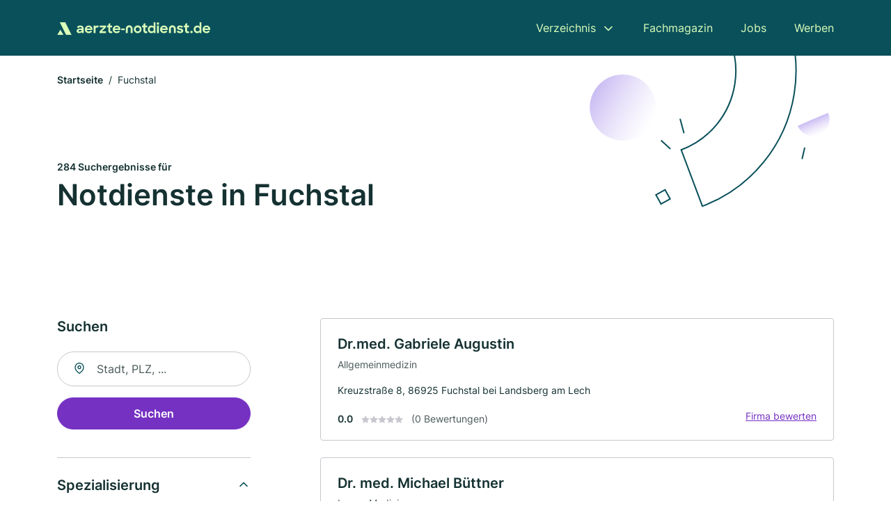

--- FILE ---
content_type: text/html; charset=utf-8
request_url: https://www.aerzte-notdienst.de/fuchstal
body_size: 10128
content:
<!DOCTYPE html><html lang="de"><head><meta charset="utf-8"><meta http-equiv="X-UA-Compatible" content="IE=edge,chrome=1"><meta name="viewport" content="width=device-width, initial-scale=1, shrink-to-fit=no"><title>✅ ärztliche Notdienste in Fuchstal ► 284 ärztliche Notdienste</title><meta name="description" content="Jetzt ärztliche Notdienste und Bereitschaftsdienste in Fuchstal finden - mit Kontakt ☎ und Wegbeschreibung ✓"><link rel="preconnect" href="https://cdn.consentmanager.net"><link rel="preconnect" href="https://cdn.firmenweb.de"><link rel="preconnect" href="https://img.firmenweb.de"><link rel="preconnect" href="https://traffic.firmenweb.de"><link rel="preconnect" href="https://traffic.pages24.io"><meta property="og:type" content="website"><meta property="og:locale" content="de_DE"><meta property="og:title" content="✅ ärztliche Notdienste in Fuchstal ► 284 ärztliche Notdienste"><meta property="og:description" content="Jetzt ärztliche Notdienste und Bereitschaftsdienste in Fuchstal finden - mit Kontakt ☎ und Wegbeschreibung ✓"><meta property="og:site_name" content="✅ ärztliche Notdienste in Fuchstal ► 284 ärztliche Notdienste"><meta property="og:url" content=""><meta property="og:image" content=""><meta name="twitter:card" content="summary"><meta name="twitter:site" content="@"><meta name="twitter:title" content="✅ ärztliche Notdienste in Fuchstal ► 284 ärztliche Notdienste"><meta name="twitter:description" content="Jetzt ärztliche Notdienste und Bereitschaftsdienste in Fuchstal finden - mit Kontakt ☎ und Wegbeschreibung ✓"><meta name="twitter:image" content=""><link rel="shortcut icon" href="https://cdn.firmenweb.de/assets/aerzte-notdienst.de/favicon.ico" type="image/x-icon"><link rel="stylesheet" type="text/css" href="/css/style-BD3CI2F3.css"></head><body><header class="page-header" role="banner"><div class="container"><nav aria-label="Hauptnavigation"><a class="logo" href="/" aria-label="Zur Startseite von Aerzte-Notdienst.de" data-dark="https://cdn.firmenweb.de/assets/aerzte-notdienst.de/logo.svg" data-light="https://cdn.firmenweb.de/assets/aerzte-notdienst.de/logo/secondary.svg"><img src="https://cdn.firmenweb.de/assets/aerzte-notdienst.de/logo.svg" alt="Aerzte-Notdienst.de Logo"></a><ul class="navigate" role="menubar"><li class="dropdown" id="directory-dropdown"><button role="menuitem" aria-haspopup="true" aria-expanded="false" aria-controls="directory-menu">Verzeichnis</button><ul id="directory-menu" role="menu"><li role="none"><a href="/staedte" role="menuitem">Alle Städte</a></li><li role="none"><a href="/deutschland" role="menuitem">Alle Firmen</a></li></ul></li><li role="none"><a href="/magazin" role="menuitem">Fachmagazin</a></li><li role="none"><a href="/jobs" role="menuitem">Jobs</a></li><li role="none"><a href="/werben" role="menuitem">Werben</a></li></ul><div class="search-icon" role="button" tabindex="0" aria-label="Suche öffnen"><svg xmlns="http://www.w3.org/2000/svg" width="18" height="18" viewBox="0 0 24 24" fill="none" stroke="currentColor" stroke-width="2" stroke-linecap="round" stroke-linejoin="round" class="feather feather-search"><circle cx="11" cy="11" r="8"></circle><line x1="21" y1="21" x2="16.65" y2="16.65"></line></svg></div><div class="menu-icon" role="button" tabindex="0" aria-expanded="false" aria-label="Menü öffnen"><span></span></div></nav><div class="mobile-nav"></div><div class="search-nav"><button class="btn-close s-close" tabindex="0" type="button" aria-label="Schließen"><svg xmlns="http://www.w3.org/2000/svg" width="35" height="35" viewBox="0 0 24 24" fill="none" stroke="#0a505b" stroke-width="2" stroke-linecap="round" stroke-linejoin="round" class="feather feather-x"><line x1="18" y1="6" x2="6" y2="18"></line><line x1="6" y1="6" x2="18" y2="18"></line></svg></button><form class="form-search"><div class="select-icon"><svg xmlns="http://www.w3.org/2000/svg" width="16" height="16" viewBox="0 0 24 24" fill="none" stroke="currentColor" stroke-width="2" stroke-linecap="round" stroke-linejoin="round" class="feather feather-search" aria-hidden="true" focusable="false"><circle cx="11" cy="11" r="8"></circle><line x1="21" y1="21" x2="16.65" y2="16.65"></line></svg><label class="visually-hidden" for="keyword-select-layout">Keyword auswählen</label><select class="autocomplete-keywords" id="keyword-select-layout"><option value="allgemeinmedizin">Allgemeinmedizin</option><option value="innere-medizin">Innere Medizin</option><option value="orthopaedie">Orthopädie</option><option value="krankenhaus">Krankenhaus</option><option value="chirurgie">Chirurgie</option><option value="diabetologen-und-endokrinologen">Diabetologen und Endokrinologen</option><option value="hals-nasen-und-ohrenmedizin">Hals, Nasen und Ohrenmedizin</option><option value="urologie">Urologie</option><option value="allergologie">Allergologie</option><option value="radiologie">Radiologie</option><option value="physikalische-therapie-und-balneologie">Physikalische Therapie und Balneologie</option><option value="anaesthesiologie">Anästhesiologie</option><option value="venerologie">Venerologie</option><option value="dermatologie">Dermatologie</option><option value="phlebologie">Phlebologie</option><option value="nephrologie-nierenerkrankungen">Nephrologie (Nierenerkrankungen)</option><option value="schmerztherapie">Schmerztherapie</option><option value="dialyse">Dialyse</option><option value="onkologie">Onkologie</option><option value="rheumatologie">Rheumatologie</option></select></div><div class="input-icon"><svg xmlns="http://www.w3.org/2000/svg" width="16" height="16" viewBox="0 0 24 24" fill="none" stroke="currentColor" stroke-width="2" stroke-linecap="round" stroke-linejoin="round" class="feather feather-map-pin" aria-hidden="true" focusable="false"><path d="M21 10c0 7-9 13-9 13s-9-6-9-13a9 9 0 0 1 18 0z"></path><circle cx="12" cy="10" r="3"></circle></svg><label class="visually-hidden" for="location-input-layout">Suche nach Ort</label><input class="autocomplete-locations" id="location-input-layout" type="search" autocorrect="off" autocomplete="off" autocapitalize="off"></div><button type="submit">Suchen</button></form></div></div></header><div class="spacer"></div><main><div class="page-search"><script type="application/ld+json">{"@context":"https://schema.org","@type":"CollectionPage","mainEntity":{"@type":"ItemList","name":"✅ ärztliche Notdienste in Fuchstal ► 284 ärztliche Notdienste","itemListElement":[{"@type":"ListItem","position":1,"url":"https://www.aerzte-notdienst.de/fuchstal/drmed-gabriele-augustin-819002.html","item":{"@context":"https://schema.org","@type":"EmergencyService","name":"Dr.med. Gabriele Augustin","url":"https://www.aerzte-notdienst.de/fuchstal/drmed-gabriele-augustin-819002.html","address":{"@type":"PostalAddress","streetAddress":"Kreuzstraße 8","addressLocality":"Fuchstal bei Landsberg am Lech","postalCode":"86925","addressCountry":"Deutschland"},"geo":{"@type":"GeoCoordinates","latitude":47.9326963,"longitude":10.8320587},"potentialAction":{"@type":"ReviewAction","target":{"@type":"EntryPoint","urlTemplate":"https://www.aerzte-notdienst.de/fuchstal/drmed-gabriele-augustin-819002.html#bewertung"}},"sameAs":[],"telephone":"08243/960230","faxNumber":"08243/960231","openingHoursSpecification":[],"hasOfferCatalog":{"@type":"OfferCatalog","name":"Dr.med. Gabriele Augustin","itemListElement":[{"@type":"Offer","itemOffered":{"@type":"Service","name":"Allgemeinmedizin","identifier":"allgemeinmedizin"}}]}}},{"@type":"ListItem","position":2,"url":"https://www.aerzte-notdienst.de/fuchstal/dr-med-michael-buettner-819005.html","item":{"@context":"https://schema.org","@type":"EmergencyService","name":"Dr. med. Michael Büttner","url":"https://www.aerzte-notdienst.de/fuchstal/dr-med-michael-buettner-819005.html","address":{"@type":"PostalAddress","streetAddress":"Freybergstraße 4","addressLocality":"Fuchstal bei Landsberg am Lech","postalCode":"86925","addressCountry":"Deutschland"},"geo":{"@type":"GeoCoordinates","latitude":47.946441775658,"longitude":10.829128884705},"potentialAction":{"@type":"ReviewAction","target":{"@type":"EntryPoint","urlTemplate":"https://www.aerzte-notdienst.de/fuchstal/dr-med-michael-buettner-819005.html#bewertung"}},"sameAs":[],"telephone":"08243/3530","faxNumber":"08243/3531","openingHoursSpecification":[],"hasOfferCatalog":{"@type":"OfferCatalog","name":"Dr. med. Michael Büttner","itemListElement":[{"@type":"Offer","itemOffered":{"@type":"Service","name":"Innere Medizin","identifier":"innere-medizin"}}]}}},{"@type":"ListItem","position":3,"url":"https://www.aerzte-notdienst.de/fuchstal/pia-ludwig-819000.html","item":{"@context":"https://schema.org","@type":"EmergencyService","name":"Pia Ludwig","url":"https://www.aerzte-notdienst.de/fuchstal/pia-ludwig-819000.html","address":{"@type":"PostalAddress","streetAddress":"Freybergstraße 4","addressLocality":"Fuchstal bei Landsberg am Lech","postalCode":"86925","addressCountry":"Deutschland"},"geo":{"@type":"GeoCoordinates","latitude":47.946441775658,"longitude":10.829128884705},"potentialAction":{"@type":"ReviewAction","target":{"@type":"EntryPoint","urlTemplate":"https://www.aerzte-notdienst.de/fuchstal/pia-ludwig-819000.html#bewertung"}},"sameAs":[],"telephone":"08243/3530","faxNumber":"08243/3531","openingHoursSpecification":[],"hasOfferCatalog":{"@type":"OfferCatalog","name":"Pia Ludwig","itemListElement":[{"@type":"Offer","itemOffered":{"@type":"Service","name":"Innere Medizin","identifier":"innere-medizin"}}]}}},{"@type":"ListItem","position":4,"url":"https://www.aerzte-notdienst.de/fuchstal/dr-med-sabine-wolffahrdt-3184425.html","item":{"@context":"https://schema.org","@type":"EmergencyService","name":"Dr. med. Sabine Wolffahrdt","url":"https://www.aerzte-notdienst.de/fuchstal/dr-med-sabine-wolffahrdt-3184425.html","address":{"@type":"PostalAddress","streetAddress":"Ascher Bahnhofstraße 8","addressLocality":"Fuchstal bei Landsberg am Lech","postalCode":"86925","addressCountry":"Deutschland"},"geo":{"@type":"GeoCoordinates","latitude":47.949045581985,"longitude":10.832559735617},"potentialAction":{"@type":"ReviewAction","target":{"@type":"EntryPoint","urlTemplate":"https://www.aerzte-notdienst.de/fuchstal/dr-med-sabine-wolffahrdt-3184425.html#bewertung"}},"sameAs":[],"telephone":"08243/961533","openingHoursSpecification":[],"hasOfferCatalog":{"@type":"OfferCatalog","name":"Dr. med. Sabine Wolffahrdt","itemListElement":[{"@type":"Offer","itemOffered":{"@type":"Service","name":"Allgemeinmedizin","identifier":"allgemeinmedizin"}}]}}},{"@type":"ListItem","position":5,"url":"https://www.aerzte-notdienst.de/denklingen/drmed-wolfgang-pawlik-818926.html","item":{"@context":"https://schema.org","@type":"EmergencyService","name":"Dr.med. Wolfgang Pawlik","url":"https://www.aerzte-notdienst.de/denklingen/drmed-wolfgang-pawlik-818926.html","address":{"@type":"PostalAddress","streetAddress":"Frühlingstraße 1","addressLocality":"Denklingen, Oberbayern","postalCode":"86920","addressCountry":"Deutschland"},"geo":{"@type":"GeoCoordinates","latitude":47.917735,"longitude":10.847388},"potentialAction":{"@type":"ReviewAction","target":{"@type":"EntryPoint","urlTemplate":"https://www.aerzte-notdienst.de/denklingen/drmed-wolfgang-pawlik-818926.html#bewertung"}},"sameAs":[],"telephone":"08243/2071","faxNumber":"08243/2072","openingHoursSpecification":[],"hasOfferCatalog":{"@type":"OfferCatalog","name":"Dr.med. Wolfgang Pawlik","itemListElement":[{"@type":"Offer","itemOffered":{"@type":"Service","name":"Allgemeinmedizin","identifier":"allgemeinmedizin"}}]}}},{"@type":"ListItem","position":6,"url":"https://www.aerzte-notdienst.de/oberostendorf/dr-med-rainer-albrecht-818134.html","item":{"@context":"https://schema.org","@type":"EmergencyService","name":"Dr. med. Rainer Albrecht","url":"https://www.aerzte-notdienst.de/oberostendorf/dr-med-rainer-albrecht-818134.html","address":{"@type":"PostalAddress","streetAddress":"Angerstraße 12","addressLocality":"Oberostendorf","postalCode":"86869","addressCountry":"Deutschland"},"geo":{"@type":"GeoCoordinates","latitude":47.9462724,"longitude":10.7383224},"potentialAction":{"@type":"ReviewAction","target":{"@type":"EntryPoint","urlTemplate":"https://www.aerzte-notdienst.de/oberostendorf/dr-med-rainer-albrecht-818134.html#bewertung"}},"sameAs":[],"telephone":"08344/505","faxNumber":"08344/992728","openingHoursSpecification":[],"hasOfferCatalog":{"@type":"OfferCatalog","name":"Dr. med. Rainer Albrecht","itemListElement":[{"@type":"Offer","itemOffered":{"@type":"Service","name":"Allgemeinmedizin","identifier":"allgemeinmedizin"}}]}}},{"@type":"ListItem","position":7,"url":"https://www.aerzte-notdienst.de/waal/werner-rahn-818189.html","item":{"@context":"https://schema.org","@type":"EmergencyService","name":"Werner Rahn","url":"https://www.aerzte-notdienst.de/waal/werner-rahn-818189.html","address":{"@type":"PostalAddress","streetAddress":"Grüntenweg 4","addressLocality":"Waal, Schwaben","postalCode":"86875","addressCountry":"Deutschland"},"geo":{"@type":"GeoCoordinates","latitude":47.9908634,"longitude":10.7753658},"potentialAction":{"@type":"ReviewAction","target":{"@type":"EntryPoint","urlTemplate":"https://www.aerzte-notdienst.de/waal/werner-rahn-818189.html#bewertung"}},"sameAs":[],"telephone":"08246/700","faxNumber":"08246/1533","openingHoursSpecification":[],"hasOfferCatalog":{"@type":"OfferCatalog","name":"Werner Rahn","itemListElement":[{"@type":"Offer","itemOffered":{"@type":"Service","name":"Allgemeinmedizin","identifier":"allgemeinmedizin"}}]}}},{"@type":"ListItem","position":8,"url":"https://www.aerzte-notdienst.de/westendorf-allgaeu/christine-matuschak-2855551.html","item":{"@context":"https://schema.org","@type":"EmergencyService","name":"Matuschak Christine Massagepraxis","url":"https://www.aerzte-notdienst.de/westendorf-allgaeu/christine-matuschak-2855551.html","address":{"@type":"PostalAddress","streetAddress":"Am Salzweg 20","addressLocality":"Westendorf","postalCode":"87679","addressCountry":"Deutschland"},"geo":{"@type":"GeoCoordinates","latitude":47.9373697,"longitude":10.7180076},"potentialAction":{"@type":"ReviewAction","target":{"@type":"EntryPoint","urlTemplate":"https://www.aerzte-notdienst.de/westendorf-allgaeu/christine-matuschak-2855551.html#bewertung"}},"sameAs":[],"telephone":"+498344680","openingHoursSpecification":[]}},{"@type":"ListItem","position":9,"url":"https://www.aerzte-notdienst.de/westendorf-allgaeu/drmed-wolfgang-boettcher-824871.html","item":{"@context":"https://schema.org","@type":"EmergencyService","name":"Dr.med. Wolfgang Boettcher","url":"https://www.aerzte-notdienst.de/westendorf-allgaeu/drmed-wolfgang-boettcher-824871.html","address":{"@type":"PostalAddress","streetAddress":"Erzabt-Schmid-Straße 6","addressLocality":"Westendorf bei Kaufbeuren","postalCode":"87679","addressCountry":"Deutschland"},"geo":{"@type":"GeoCoordinates","latitude":47.9338431,"longitude":10.7142544},"potentialAction":{"@type":"ReviewAction","target":{"@type":"EntryPoint","urlTemplate":"https://www.aerzte-notdienst.de/westendorf-allgaeu/drmed-wolfgang-boettcher-824871.html#bewertung"}},"sameAs":[],"telephone":"08344/717","openingHoursSpecification":[],"hasOfferCatalog":{"@type":"OfferCatalog","name":"Dr.med. Wolfgang Boettcher","itemListElement":[{"@type":"Offer","itemOffered":{"@type":"Service","name":"Allgemeinmedizin","identifier":"allgemeinmedizin"}}]}}},{"@type":"ListItem","position":10,"url":"https://www.aerzte-notdienst.de/reichling/dr-ronald-eicke-819144.html","item":{"@context":"https://schema.org","@type":"EmergencyService","name":"Dr. Ronald Eicke","url":"https://www.aerzte-notdienst.de/reichling/dr-ronald-eicke-819144.html","address":{"@type":"PostalAddress","streetAddress":"Erbistal 49","addressLocality":"Reichling, Oberbayern","postalCode":"86934","addressCountry":"Deutschland"},"geo":{"@type":"GeoCoordinates","latitude":47.9189284,"longitude":10.9273326},"potentialAction":{"@type":"ReviewAction","target":{"@type":"EntryPoint","urlTemplate":"https://www.aerzte-notdienst.de/reichling/dr-ronald-eicke-819144.html#bewertung"}},"sameAs":[],"telephone":"08194/8001","faxNumber":"08194/8091","openingHoursSpecification":[],"hasOfferCatalog":{"@type":"OfferCatalog","name":"Dr. Ronald Eicke","itemListElement":[{"@type":"Offer","itemOffered":{"@type":"Service","name":"Allgemeinmedizin","identifier":"allgemeinmedizin"}}]}}},{"@type":"ListItem","position":11,"url":"https://www.aerzte-notdienst.de/jengen/susanne-suessmeyer-5195075.html","item":{"@context":"https://schema.org","@type":"EmergencyService","name":"Susanne Süßmeyer","url":"https://www.aerzte-notdienst.de/jengen/susanne-suessmeyer-5195075.html","address":{"@type":"PostalAddress","streetAddress":"St.-Antonius-Straße 29","addressLocality":"Jengen","postalCode":"86860","addressCountry":"Deutschland"},"geo":{"@type":"GeoCoordinates","latitude":47.9891585,"longitude":10.7356727},"potentialAction":{"@type":"ReviewAction","target":{"@type":"EntryPoint","urlTemplate":"https://www.aerzte-notdienst.de/jengen/susanne-suessmeyer-5195075.html#bewertung"}},"sameAs":[],"telephone":"08246/969377","openingHoursSpecification":[]}},{"@type":"ListItem","position":12,"url":"https://www.aerzte-notdienst.de/germaringen/sabine-loeffler-4992988.html","item":{"@context":"https://schema.org","@type":"EmergencyService","name":"Sabine Löffler","url":"https://www.aerzte-notdienst.de/germaringen/sabine-loeffler-4992988.html","address":{"@type":"PostalAddress","streetAddress":"Am Schulberg 3","addressLocality":"Germaringen","postalCode":"87656","addressCountry":"Deutschland"},"geo":{"@type":"GeoCoordinates","latitude":47.9676994,"longitude":10.7039469},"potentialAction":{"@type":"ReviewAction","target":{"@type":"EntryPoint","urlTemplate":"https://www.aerzte-notdienst.de/germaringen/sabine-loeffler-4992988.html#bewertung"}},"sameAs":[],"telephone":"08344/921149","openingHoursSpecification":[]}},{"@type":"ListItem","position":13,"url":"https://www.aerzte-notdienst.de/kinsau/drmed-wolfgang-reischl-819710.html","item":{"@context":"https://schema.org","@type":"EmergencyService","name":"Dr.med. Wolfgang Reischl","url":"https://www.aerzte-notdienst.de/kinsau/drmed-wolfgang-reischl-819710.html","address":{"@type":"PostalAddress","streetAddress":"Herzogstraße 14","addressLocality":"Kinsau","postalCode":"86981","addressCountry":"Deutschland"},"geo":{"@type":"GeoCoordinates","latitude":47.8763847,"longitude":10.9134675},"potentialAction":{"@type":"ReviewAction","target":{"@type":"EntryPoint","urlTemplate":"https://www.aerzte-notdienst.de/kinsau/drmed-wolfgang-reischl-819710.html#bewertung"}},"sameAs":[],"telephone":"08869/695","faxNumber":"08869/5195","openingHoursSpecification":[],"hasOfferCatalog":{"@type":"OfferCatalog","name":"Dr.med. Wolfgang Reischl","itemListElement":[{"@type":"Offer","itemOffered":{"@type":"Service","name":"Allgemeinmedizin","identifier":"allgemeinmedizin"}}]}}},{"@type":"ListItem","position":14,"url":"https://www.aerzte-notdienst.de/jengen/silvia-bauer-5526074.html","item":{"@context":"https://schema.org","@type":"EmergencyService","name":"Bauer Hans Werner und Silvia Massagepraxis","url":"https://www.aerzte-notdienst.de/jengen/silvia-bauer-5526074.html","address":{"@type":"PostalAddress","streetAddress":"Eschenweg 10","addressLocality":"Jengen","postalCode":"86860","addressCountry":"Deutschland"},"geo":{"@type":"GeoCoordinates","latitude":47.996471958089,"longitude":10.728514200939},"potentialAction":{"@type":"ReviewAction","target":{"@type":"EntryPoint","urlTemplate":"https://www.aerzte-notdienst.de/jengen/silvia-bauer-5526074.html#bewertung"}},"sameAs":[],"telephone":"+498241910906","faxNumber":"+498241910905","openingHoursSpecification":[]}},{"@type":"ListItem","position":15,"url":"https://www.aerzte-notdienst.de/vilgertshofen/rainer-plominski-hailer-819262.html","item":{"@context":"https://schema.org","@type":"EmergencyService","name":"Rainer Plominski-Hailer","url":"https://www.aerzte-notdienst.de/vilgertshofen/rainer-plominski-hailer-819262.html","address":{"@type":"PostalAddress","streetAddress":"Hirschberg 6","addressLocality":"Vilgertshofen","postalCode":"86946","addressCountry":"Deutschland"},"geo":{"@type":"GeoCoordinates","latitude":47.9626408,"longitude":10.9443044},"potentialAction":{"@type":"ReviewAction","target":{"@type":"EntryPoint","urlTemplate":"https://www.aerzte-notdienst.de/vilgertshofen/rainer-plominski-hailer-819262.html#bewertung"}},"sameAs":[],"telephone":"08194/1636","faxNumber":"08194/8085","openingHoursSpecification":[],"hasOfferCatalog":{"@type":"OfferCatalog","name":"Rainer Plominski-Hailer","itemListElement":[{"@type":"Offer","itemOffered":{"@type":"Service","name":"Allgemeinmedizin","identifier":"allgemeinmedizin"}}]}}},{"@type":"ListItem","position":16,"url":"https://www.aerzte-notdienst.de/schwabsoien/bernhard-konrad-819773.html","item":{"@context":"https://schema.org","@type":"EmergencyService","name":"Eduard Wille, Diana Konrad, Bernhard Konrad","url":"https://www.aerzte-notdienst.de/schwabsoien/bernhard-konrad-819773.html","address":{"@type":"PostalAddress","streetAddress":"Schönachstr. 12","addressLocality":"Schwabsoien","postalCode":"86987","addressCountry":"Deutschland"},"geo":{"@type":"GeoCoordinates","latitude":47.8361295,"longitude":10.8285857},"potentialAction":{"@type":"ReviewAction","target":{"@type":"EntryPoint","urlTemplate":"https://www.aerzte-notdienst.de/schwabsoien/bernhard-konrad-819773.html#bewertung"}},"sameAs":[],"telephone":"+4988681311","faxNumber":"+4988681529","openingHoursSpecification":[],"hasOfferCatalog":{"@type":"OfferCatalog","name":"Eduard Wille, Diana Konrad, Bernhard Konrad","itemListElement":[{"@type":"Offer","itemOffered":{"@type":"Service","name":"Allgemeinmedizin","identifier":"allgemeinmedizin"}}]}}},{"@type":"ListItem","position":17,"url":"https://www.aerzte-notdienst.de/schwabsoien/dr-med-eduard-wille-819772.html","item":{"@context":"https://schema.org","@type":"EmergencyService","name":"Eduard Wille, Diana Konrad, Bernhard Konrad","url":"https://www.aerzte-notdienst.de/schwabsoien/dr-med-eduard-wille-819772.html","address":{"@type":"PostalAddress","streetAddress":"Schönachstr. 12","addressLocality":"Schwabsoien","postalCode":"86987","addressCountry":"Deutschland"},"geo":{"@type":"GeoCoordinates","latitude":47.8361295,"longitude":10.8285857},"potentialAction":{"@type":"ReviewAction","target":{"@type":"EntryPoint","urlTemplate":"https://www.aerzte-notdienst.de/schwabsoien/dr-med-eduard-wille-819772.html#bewertung"}},"sameAs":[],"telephone":"+4988681311","faxNumber":"+4988681529","openingHoursSpecification":[],"hasOfferCatalog":{"@type":"OfferCatalog","name":"Eduard Wille, Diana Konrad, Bernhard Konrad","itemListElement":[{"@type":"Offer","itemOffered":{"@type":"Service","name":"Allgemeinmedizin","identifier":"allgemeinmedizin"}}]}}},{"@type":"ListItem","position":18,"url":"https://www.aerzte-notdienst.de/schwabsoien/drmed-eduard-wille-dr-gerhard-kratzer-und-bernhard-konrad-819771.html","item":{"@context":"https://schema.org","@type":"EmergencyService","name":"Eduard Wille, Diana Konrad, Bernhard Konrad","url":"https://www.aerzte-notdienst.de/schwabsoien/drmed-eduard-wille-dr-gerhard-kratzer-und-bernhard-konrad-819771.html","address":{"@type":"PostalAddress","streetAddress":"Schönachstr. 12","addressLocality":"Schwabsoien","postalCode":"86987","addressCountry":"Deutschland"},"geo":{"@type":"GeoCoordinates","latitude":47.8361295,"longitude":10.8285857},"potentialAction":{"@type":"ReviewAction","target":{"@type":"EntryPoint","urlTemplate":"https://www.aerzte-notdienst.de/schwabsoien/drmed-eduard-wille-dr-gerhard-kratzer-und-bernhard-konrad-819771.html#bewertung"}},"sameAs":[],"telephone":"+4988681311","faxNumber":"+4988681529","openingHoursSpecification":[],"hasOfferCatalog":{"@type":"OfferCatalog","name":"Eduard Wille, Diana Konrad, Bernhard Konrad","itemListElement":[{"@type":"Offer","itemOffered":{"@type":"Service","name":"Innere Medizin","identifier":"innere-medizin"}},{"@type":"Offer","itemOffered":{"@type":"Service","name":"Allgemeinmedizin","identifier":"allgemeinmedizin"}}]}}},{"@type":"ListItem","position":19,"url":"https://www.aerzte-notdienst.de/germaringen/drmed-michael-mueller-824581.html","item":{"@context":"https://schema.org","@type":"EmergencyService","name":"Dr.med. Michael Müller","url":"https://www.aerzte-notdienst.de/germaringen/drmed-michael-mueller-824581.html","address":{"@type":"PostalAddress","streetAddress":"Kaufbeurer Straße 36","addressLocality":"Germaringen","postalCode":"87656","addressCountry":"Deutschland"},"geo":{"@type":"GeoCoordinates","latitude":47.9210118,"longitude":10.6676994},"potentialAction":{"@type":"ReviewAction","target":{"@type":"EntryPoint","urlTemplate":"https://www.aerzte-notdienst.de/germaringen/drmed-michael-mueller-824581.html#bewertung"}},"sameAs":[],"telephone":"08341/600682","faxNumber":"08341/9660056","openingHoursSpecification":[],"hasOfferCatalog":{"@type":"OfferCatalog","name":"Dr.med. Michael Müller","itemListElement":[{"@type":"Offer","itemOffered":{"@type":"Service","name":"Allgemeinmedizin","identifier":"allgemeinmedizin"}}]}}},{"@type":"ListItem","position":20,"url":"https://www.aerzte-notdienst.de/jengen/maria-kellerer-3825970.html","item":{"@context":"https://schema.org","@type":"EmergencyService","name":"Maria Kellerer","url":"https://www.aerzte-notdienst.de/jengen/maria-kellerer-3825970.html","address":{"@type":"PostalAddress","streetAddress":"Holzmähderweg 4","addressLocality":"Jengen","postalCode":"86860","addressCountry":"Deutschland"},"geo":{"@type":"GeoCoordinates","latitude":47.9922621,"longitude":10.6966875},"potentialAction":{"@type":"ReviewAction","target":{"@type":"EntryPoint","urlTemplate":"https://www.aerzte-notdienst.de/jengen/maria-kellerer-3825970.html#bewertung"}},"sameAs":[],"telephone":"08241/911577","openingHoursSpecification":[]}}]}}</script><header><div class="container"><div class="decorative-svg" aria-hidden="true"><svg xmlns="http://www.w3.org/2000/svg" width="348" height="220"><defs><linearGradient id="b" x1=".5" x2=".5" y2="1" gradientUnits="objectBoundingBox"><stop offset="0" stop-color="#cabcf3"/><stop offset="1" stop-color="#fff" stop-opacity=".604"/></linearGradient><clipPath id="a"><path data-name="Rectangle 3310" transform="translate(798 80)" fill="none" stroke="#707070" d="M0 0h348v220H0z"/></clipPath></defs><g data-name="Mask Group 14359" transform="translate(-798 -80)" clip-path="url(#a)"><g data-name="Group 22423" transform="rotate(165.02 874.682 272.94)"><path data-name="Path 15020" d="M47.622 16.8a23.657 23.657 0 0 1-23.811 23.807C9.759 40.411 0 29.872 0 16.8c1.19-.106 47.473-.431 47.622 0Z" transform="rotate(172 307.555 182.771)" fill="url(#b)"/><path data-name="Line 817" fill="none" stroke="#0a505b" stroke-linecap="round" stroke-linejoin="round" stroke-width="2" d="m795.764 356.904-.053-19.918"/><path data-name="Line 818" fill="none" stroke="#0a505b" stroke-linecap="round" stroke-linejoin="round" stroke-width="2" d="m829.784 334.186-8.987-14.086"/><path data-name="Line 822" fill="none" stroke="#0a505b" stroke-linecap="round" stroke-linejoin="round" stroke-width="2" d="m633.804 270.827 7.276-13.579"/><path data-name="Path 15022" d="M628.065 350.2a207.307 207.307 0 0 0 22.517 207.394l69.559-51.25a121 121 0 0 1 85.573-192.2l-8.458-85.986A207.307 207.307 0 0 0 628.066 350.2" fill="none" stroke="#0a505b" stroke-width="2"/><g data-name="Rectangle 2717" fill="none" stroke="#0a505b" stroke-width="2"><path stroke="none" d="m858.727 261.827-16.495 4.113-4.113-16.495 16.495-4.113z"/><path d="m857.515 261.099-14.555 3.628-3.628-14.554 14.554-3.629z"/></g><circle data-name="Ellipse 374" cx="47.498" cy="47.498" r="47.498" transform="rotate(135 387.366 391.581)" fill="url(#b)"/></g></g></svg>
</div><nav aria-label="Brotkrumen"><ol class="breadcrumb"><li class="breadcrumb-item"><a href="https://www.aerzte-notdienst.de">Startseite</a></li><li class="breadcrumb-item active" aria-current="page">Fuchstal</li></ol></nav><script type="application/ld+json">{
    "@context": "https://schema.org",
    "@type": "BreadcrumbList",
    "itemListElement": [{"@type":"ListItem","position":1,"name":"Startseite","item":"https://www.aerzte-notdienst.de"},{"@type":"ListItem","position":2,"name":"Fuchstal","item":"https://www.aerzte-notdienst.de/fuchstal"}]
}</script><h1><small>284 Suchergebnisse für </small><br>Notdienste in Fuchstal</h1><div class="callout-sm-mobile"></div></div></header><div class="filter-spec-mobile"></div><div class="container"><div class="search-results"><aside class="filters" role="complementary" aria-label="Filteroptionen"><div class="filter"><h2 class="h4 title">Suchen</h2><form class="form-search"><div class="input-icon"><svg xmlns="http://www.w3.org/2000/svg" width="16" height="16" viewBox="0 0 24 24" fill="none" stroke="currentColor" stroke-width="2" stroke-linecap="round" stroke-linejoin="round" class="feather feather-map-pin" aria-hidden="true" focusable="false"><path d="M21 10c0 7-9 13-9 13s-9-6-9-13a9 9 0 0 1 18 0z"></path><circle cx="12" cy="10" r="3"></circle></svg><label class="visually-hidden" for="location-input">Suche nach Ort</label><input class="autocomplete-locations" id="location-input" type="search" name="city" autocorrect="off" autocomplete="off" autocapitalize="off"></div><button class="btn btn-primary" type="submit">Suchen</button></form></div><div class="filter"><button class="expand" type="button" aria-controls="keywords-filters-panel" aria-expanded="true">Spezialisierung</button><div class="filter-spec" id="keywords-filters-panel"><ul><li><a href="/allgemeinmedizin-in-fuchstal">Allgemeinmedizin (119)</a></li><li><a href="/innere-medizin-in-fuchstal">Innere Medizin (49)</a></li><li><a href="/allergologie-in-fuchstal">Allergologie (9)</a></li><li><a href="/chirurgie-in-fuchstal">Chirurgie (9)</a></li><li><a href="/orthopaedie-in-fuchstal">Orthopädie (7)</a></li><li><a href="/urologie-in-fuchstal">Urologie (6)</a></li><li><a href="/krankenhaus-in-fuchstal">Krankenhaus (6)</a></li><li><a href="/hals-nasen-und-ohrenmedizin-in-fuchstal">Hals, Nasen und Ohrenmedizin (5)</a></li><li><a href="/diabetologen-und-endokrinologen-in-fuchstal">Diabetologen und Endokrinologen (5)</a></li><li><a href="/anaesthesiologie-in-fuchstal">Anästhesiologie (4)</a></li><li><a href="/venerologie-in-fuchstal">Venerologie (4)</a></li><li><a href="/nuklearmedizin-in-fuchstal">Nuklearmedizin (4)</a></li><li><a href="/phlebologie-in-fuchstal">Phlebologie (3)</a></li><li><a href="/dialyse-in-fuchstal">Dialyse (3)</a></li><li><a href="/physikalische-therapie-und-balneologie-in-fuchstal">Physikalische Therapie und Balneologie (3)</a></li><li><a href="/neurologie-und-nervenheilkunde-in-fuchstal">Neurologie und Nervenheilkunde (2)</a></li><li><a href="/nephrologie-nierenerkrankungen-in-fuchstal">Nephrologie (Nierenerkrankungen) (2)</a></li><li><a href="/naturheilverfahren-in-fuchstal">Naturheilverfahren (1)</a></li><li><a href="/stimm-und-sprachtherapie-in-fuchstal">Stimm und Sprachtherapie (1)</a></li></ul></div></div><div class="filter"><button class="expand" type="button" aria-controls="location-filters-panel" aria-expanded="true">In der Nähe</button><div class="filter-city" id="location-filters-panel"><ul><li><a href="/kaufbeuren">Kaufbeuren (65)</a></li><li><a href="/landsberg-am-lech">Landsberg am Lech (35)</a></li><li><a href="/schongau">Schongau (19)</a></li><li><a href="/marktoberdorf">Marktoberdorf (18)</a></li><li><a href="/diessen-am-ammersee">Dießen am Ammersee (16)</a></li><li><a href="/peiting">Peiting (15)</a></li><li><a href="/buchloe">Buchloe (12)</a></li><li><a href="/utting-am-ammersee">Utting am Ammersee (9)</a></li><li><a href="/kaufering">Kaufering (8)</a></li><li><a href="/peissenberg">Peißenberg (8)</a></li></ul></div></div></aside><section class="results" aria-label="Suchergebnisse"><div class="profiles"><article class="profile" tabindex="0" onclick="location.href='/fuchstal/drmed-gabriele-augustin-819002.html'" onkeydown="if(event.key === 'Enter' || event.key === ' ') {location.href='/fuchstal/drmed-gabriele-augustin-819002.html'}" role="link"><h2 class="name">Dr.med. Gabriele Augustin</h2><p class="services">Allgemeinmedizin</p><address class="address">Kreuzstraße 8,  86925 Fuchstal bei Landsberg am Lech</address><div class="rating"><strong class="avg">0.0</strong><div class="ratingstars"><span aria-hidden="true"><svg xmlns="http://www.w3.org/2000/svg" width="12" height="11.412" viewBox="0 0 12 11.412"><path id="star" d="M8,2,9.854,5.756,14,6.362,11,9.284l.708,4.128L8,11.462l-3.708,1.95L5,9.284,2,6.362l4.146-.606Z" transform="translate(-2 -2)" fill="#c7c7ce"/></svg></span><span aria-hidden="true"><svg xmlns="http://www.w3.org/2000/svg" width="12" height="11.412" viewBox="0 0 12 11.412"><path id="star" d="M8,2,9.854,5.756,14,6.362,11,9.284l.708,4.128L8,11.462l-3.708,1.95L5,9.284,2,6.362l4.146-.606Z" transform="translate(-2 -2)" fill="#c7c7ce"/></svg></span><span aria-hidden="true"><svg xmlns="http://www.w3.org/2000/svg" width="12" height="11.412" viewBox="0 0 12 11.412"><path id="star" d="M8,2,9.854,5.756,14,6.362,11,9.284l.708,4.128L8,11.462l-3.708,1.95L5,9.284,2,6.362l4.146-.606Z" transform="translate(-2 -2)" fill="#c7c7ce"/></svg></span><span aria-hidden="true"><svg xmlns="http://www.w3.org/2000/svg" width="12" height="11.412" viewBox="0 0 12 11.412"><path id="star" d="M8,2,9.854,5.756,14,6.362,11,9.284l.708,4.128L8,11.462l-3.708,1.95L5,9.284,2,6.362l4.146-.606Z" transform="translate(-2 -2)" fill="#c7c7ce"/></svg></span><span aria-hidden="true"><svg xmlns="http://www.w3.org/2000/svg" width="12" height="11.412" viewBox="0 0 12 11.412"><path id="star" d="M8,2,9.854,5.756,14,6.362,11,9.284l.708,4.128L8,11.462l-3.708,1.95L5,9.284,2,6.362l4.146-.606Z" transform="translate(-2 -2)" fill="#c7c7ce"/></svg></span></div><small class="num">(0 Bewertungen)</small><a class="cta" href="/fuchstal/drmed-gabriele-augustin-819002.html#bewertung">Firma bewerten</a></div></article><article class="profile" tabindex="0" onclick="location.href='/fuchstal/dr-med-michael-buettner-819005.html'" onkeydown="if(event.key === 'Enter' || event.key === ' ') {location.href='/fuchstal/dr-med-michael-buettner-819005.html'}" role="link"><h2 class="name">Dr. med. Michael Büttner</h2><p class="services">Innere Medizin</p><address class="address">Freybergstraße 4,  86925 Fuchstal bei Landsberg am Lech</address><div class="rating"><strong class="avg">0.0</strong><div class="ratingstars"><span aria-hidden="true"><svg xmlns="http://www.w3.org/2000/svg" width="12" height="11.412" viewBox="0 0 12 11.412"><path id="star" d="M8,2,9.854,5.756,14,6.362,11,9.284l.708,4.128L8,11.462l-3.708,1.95L5,9.284,2,6.362l4.146-.606Z" transform="translate(-2 -2)" fill="#c7c7ce"/></svg></span><span aria-hidden="true"><svg xmlns="http://www.w3.org/2000/svg" width="12" height="11.412" viewBox="0 0 12 11.412"><path id="star" d="M8,2,9.854,5.756,14,6.362,11,9.284l.708,4.128L8,11.462l-3.708,1.95L5,9.284,2,6.362l4.146-.606Z" transform="translate(-2 -2)" fill="#c7c7ce"/></svg></span><span aria-hidden="true"><svg xmlns="http://www.w3.org/2000/svg" width="12" height="11.412" viewBox="0 0 12 11.412"><path id="star" d="M8,2,9.854,5.756,14,6.362,11,9.284l.708,4.128L8,11.462l-3.708,1.95L5,9.284,2,6.362l4.146-.606Z" transform="translate(-2 -2)" fill="#c7c7ce"/></svg></span><span aria-hidden="true"><svg xmlns="http://www.w3.org/2000/svg" width="12" height="11.412" viewBox="0 0 12 11.412"><path id="star" d="M8,2,9.854,5.756,14,6.362,11,9.284l.708,4.128L8,11.462l-3.708,1.95L5,9.284,2,6.362l4.146-.606Z" transform="translate(-2 -2)" fill="#c7c7ce"/></svg></span><span aria-hidden="true"><svg xmlns="http://www.w3.org/2000/svg" width="12" height="11.412" viewBox="0 0 12 11.412"><path id="star" d="M8,2,9.854,5.756,14,6.362,11,9.284l.708,4.128L8,11.462l-3.708,1.95L5,9.284,2,6.362l4.146-.606Z" transform="translate(-2 -2)" fill="#c7c7ce"/></svg></span></div><small class="num">(0 Bewertungen)</small><a class="cta" href="/fuchstal/dr-med-michael-buettner-819005.html#bewertung">Firma bewerten</a></div></article><article class="profile" tabindex="0" onclick="location.href='/fuchstal/pia-ludwig-819000.html'" onkeydown="if(event.key === 'Enter' || event.key === ' ') {location.href='/fuchstal/pia-ludwig-819000.html'}" role="link"><h2 class="name">Pia Ludwig</h2><p class="services">Innere Medizin</p><address class="address">Freybergstraße 4,  86925 Fuchstal bei Landsberg am Lech</address><div class="rating"><strong class="avg">0.0</strong><div class="ratingstars"><span aria-hidden="true"><svg xmlns="http://www.w3.org/2000/svg" width="12" height="11.412" viewBox="0 0 12 11.412"><path id="star" d="M8,2,9.854,5.756,14,6.362,11,9.284l.708,4.128L8,11.462l-3.708,1.95L5,9.284,2,6.362l4.146-.606Z" transform="translate(-2 -2)" fill="#c7c7ce"/></svg></span><span aria-hidden="true"><svg xmlns="http://www.w3.org/2000/svg" width="12" height="11.412" viewBox="0 0 12 11.412"><path id="star" d="M8,2,9.854,5.756,14,6.362,11,9.284l.708,4.128L8,11.462l-3.708,1.95L5,9.284,2,6.362l4.146-.606Z" transform="translate(-2 -2)" fill="#c7c7ce"/></svg></span><span aria-hidden="true"><svg xmlns="http://www.w3.org/2000/svg" width="12" height="11.412" viewBox="0 0 12 11.412"><path id="star" d="M8,2,9.854,5.756,14,6.362,11,9.284l.708,4.128L8,11.462l-3.708,1.95L5,9.284,2,6.362l4.146-.606Z" transform="translate(-2 -2)" fill="#c7c7ce"/></svg></span><span aria-hidden="true"><svg xmlns="http://www.w3.org/2000/svg" width="12" height="11.412" viewBox="0 0 12 11.412"><path id="star" d="M8,2,9.854,5.756,14,6.362,11,9.284l.708,4.128L8,11.462l-3.708,1.95L5,9.284,2,6.362l4.146-.606Z" transform="translate(-2 -2)" fill="#c7c7ce"/></svg></span><span aria-hidden="true"><svg xmlns="http://www.w3.org/2000/svg" width="12" height="11.412" viewBox="0 0 12 11.412"><path id="star" d="M8,2,9.854,5.756,14,6.362,11,9.284l.708,4.128L8,11.462l-3.708,1.95L5,9.284,2,6.362l4.146-.606Z" transform="translate(-2 -2)" fill="#c7c7ce"/></svg></span></div><small class="num">(0 Bewertungen)</small><a class="cta" href="/fuchstal/pia-ludwig-819000.html#bewertung">Firma bewerten</a></div></article><div id="afs_inline"></div><article class="profile" tabindex="0" onclick="location.href='/fuchstal/dr-med-sabine-wolffahrdt-3184425.html'" onkeydown="if(event.key === 'Enter' || event.key === ' ') {location.href='/fuchstal/dr-med-sabine-wolffahrdt-3184425.html'}" role="link"><h2 class="name">Dr. med. Sabine Wolffahrdt</h2><p class="services">Allgemeinmedizin</p><address class="address">Ascher Bahnhofstraße 8,  86925 Fuchstal bei Landsberg am Lech</address><div class="rating"><strong class="avg">0.0</strong><div class="ratingstars"><span aria-hidden="true"><svg xmlns="http://www.w3.org/2000/svg" width="12" height="11.412" viewBox="0 0 12 11.412"><path id="star" d="M8,2,9.854,5.756,14,6.362,11,9.284l.708,4.128L8,11.462l-3.708,1.95L5,9.284,2,6.362l4.146-.606Z" transform="translate(-2 -2)" fill="#c7c7ce"/></svg></span><span aria-hidden="true"><svg xmlns="http://www.w3.org/2000/svg" width="12" height="11.412" viewBox="0 0 12 11.412"><path id="star" d="M8,2,9.854,5.756,14,6.362,11,9.284l.708,4.128L8,11.462l-3.708,1.95L5,9.284,2,6.362l4.146-.606Z" transform="translate(-2 -2)" fill="#c7c7ce"/></svg></span><span aria-hidden="true"><svg xmlns="http://www.w3.org/2000/svg" width="12" height="11.412" viewBox="0 0 12 11.412"><path id="star" d="M8,2,9.854,5.756,14,6.362,11,9.284l.708,4.128L8,11.462l-3.708,1.95L5,9.284,2,6.362l4.146-.606Z" transform="translate(-2 -2)" fill="#c7c7ce"/></svg></span><span aria-hidden="true"><svg xmlns="http://www.w3.org/2000/svg" width="12" height="11.412" viewBox="0 0 12 11.412"><path id="star" d="M8,2,9.854,5.756,14,6.362,11,9.284l.708,4.128L8,11.462l-3.708,1.95L5,9.284,2,6.362l4.146-.606Z" transform="translate(-2 -2)" fill="#c7c7ce"/></svg></span><span aria-hidden="true"><svg xmlns="http://www.w3.org/2000/svg" width="12" height="11.412" viewBox="0 0 12 11.412"><path id="star" d="M8,2,9.854,5.756,14,6.362,11,9.284l.708,4.128L8,11.462l-3.708,1.95L5,9.284,2,6.362l4.146-.606Z" transform="translate(-2 -2)" fill="#c7c7ce"/></svg></span></div><small class="num">(0 Bewertungen)</small><a class="cta" href="/fuchstal/dr-med-sabine-wolffahrdt-3184425.html#bewertung">Firma bewerten</a></div></article><article class="profile" tabindex="0" onclick="location.href='/denklingen/drmed-wolfgang-pawlik-818926.html'" onkeydown="if(event.key === 'Enter' || event.key === ' ') {location.href='/denklingen/drmed-wolfgang-pawlik-818926.html'}" role="link"><h2 class="name">Dr.med. Wolfgang Pawlik</h2><p class="services">Allgemeinmedizin</p><address class="address">Frühlingstraße 1,  86920 Denklingen, Oberbayern</address><div class="rating"><strong class="avg">0.0</strong><div class="ratingstars"><span aria-hidden="true"><svg xmlns="http://www.w3.org/2000/svg" width="12" height="11.412" viewBox="0 0 12 11.412"><path id="star" d="M8,2,9.854,5.756,14,6.362,11,9.284l.708,4.128L8,11.462l-3.708,1.95L5,9.284,2,6.362l4.146-.606Z" transform="translate(-2 -2)" fill="#c7c7ce"/></svg></span><span aria-hidden="true"><svg xmlns="http://www.w3.org/2000/svg" width="12" height="11.412" viewBox="0 0 12 11.412"><path id="star" d="M8,2,9.854,5.756,14,6.362,11,9.284l.708,4.128L8,11.462l-3.708,1.95L5,9.284,2,6.362l4.146-.606Z" transform="translate(-2 -2)" fill="#c7c7ce"/></svg></span><span aria-hidden="true"><svg xmlns="http://www.w3.org/2000/svg" width="12" height="11.412" viewBox="0 0 12 11.412"><path id="star" d="M8,2,9.854,5.756,14,6.362,11,9.284l.708,4.128L8,11.462l-3.708,1.95L5,9.284,2,6.362l4.146-.606Z" transform="translate(-2 -2)" fill="#c7c7ce"/></svg></span><span aria-hidden="true"><svg xmlns="http://www.w3.org/2000/svg" width="12" height="11.412" viewBox="0 0 12 11.412"><path id="star" d="M8,2,9.854,5.756,14,6.362,11,9.284l.708,4.128L8,11.462l-3.708,1.95L5,9.284,2,6.362l4.146-.606Z" transform="translate(-2 -2)" fill="#c7c7ce"/></svg></span><span aria-hidden="true"><svg xmlns="http://www.w3.org/2000/svg" width="12" height="11.412" viewBox="0 0 12 11.412"><path id="star" d="M8,2,9.854,5.756,14,6.362,11,9.284l.708,4.128L8,11.462l-3.708,1.95L5,9.284,2,6.362l4.146-.606Z" transform="translate(-2 -2)" fill="#c7c7ce"/></svg></span></div><small class="num">(0 Bewertungen)</small><a class="cta" href="/denklingen/drmed-wolfgang-pawlik-818926.html#bewertung">Firma bewerten</a></div></article><article class="profile" tabindex="0" onclick="location.href='/oberostendorf/dr-med-rainer-albrecht-818134.html'" onkeydown="if(event.key === 'Enter' || event.key === ' ') {location.href='/oberostendorf/dr-med-rainer-albrecht-818134.html'}" role="link"><h2 class="name">Dr. med. Rainer Albrecht</h2><p class="services">Allgemeinmedizin</p><address class="address">Angerstraße 12,  86869 Oberostendorf</address><div class="rating"><strong class="avg">0.0</strong><div class="ratingstars"><span aria-hidden="true"><svg xmlns="http://www.w3.org/2000/svg" width="12" height="11.412" viewBox="0 0 12 11.412"><path id="star" d="M8,2,9.854,5.756,14,6.362,11,9.284l.708,4.128L8,11.462l-3.708,1.95L5,9.284,2,6.362l4.146-.606Z" transform="translate(-2 -2)" fill="#c7c7ce"/></svg></span><span aria-hidden="true"><svg xmlns="http://www.w3.org/2000/svg" width="12" height="11.412" viewBox="0 0 12 11.412"><path id="star" d="M8,2,9.854,5.756,14,6.362,11,9.284l.708,4.128L8,11.462l-3.708,1.95L5,9.284,2,6.362l4.146-.606Z" transform="translate(-2 -2)" fill="#c7c7ce"/></svg></span><span aria-hidden="true"><svg xmlns="http://www.w3.org/2000/svg" width="12" height="11.412" viewBox="0 0 12 11.412"><path id="star" d="M8,2,9.854,5.756,14,6.362,11,9.284l.708,4.128L8,11.462l-3.708,1.95L5,9.284,2,6.362l4.146-.606Z" transform="translate(-2 -2)" fill="#c7c7ce"/></svg></span><span aria-hidden="true"><svg xmlns="http://www.w3.org/2000/svg" width="12" height="11.412" viewBox="0 0 12 11.412"><path id="star" d="M8,2,9.854,5.756,14,6.362,11,9.284l.708,4.128L8,11.462l-3.708,1.95L5,9.284,2,6.362l4.146-.606Z" transform="translate(-2 -2)" fill="#c7c7ce"/></svg></span><span aria-hidden="true"><svg xmlns="http://www.w3.org/2000/svg" width="12" height="11.412" viewBox="0 0 12 11.412"><path id="star" d="M8,2,9.854,5.756,14,6.362,11,9.284l.708,4.128L8,11.462l-3.708,1.95L5,9.284,2,6.362l4.146-.606Z" transform="translate(-2 -2)" fill="#c7c7ce"/></svg></span></div><small class="num">(0 Bewertungen)</small><a class="cta" href="/oberostendorf/dr-med-rainer-albrecht-818134.html#bewertung">Firma bewerten</a></div></article><article class="profile" tabindex="0" onclick="location.href='/waal/werner-rahn-818189.html'" onkeydown="if(event.key === 'Enter' || event.key === ' ') {location.href='/waal/werner-rahn-818189.html'}" role="link"><h2 class="name">Werner Rahn</h2><p class="services">Allgemeinmedizin</p><address class="address">Grüntenweg 4,  86875 Waal, Schwaben</address><div class="rating"><strong class="avg">0.0</strong><div class="ratingstars"><span aria-hidden="true"><svg xmlns="http://www.w3.org/2000/svg" width="12" height="11.412" viewBox="0 0 12 11.412"><path id="star" d="M8,2,9.854,5.756,14,6.362,11,9.284l.708,4.128L8,11.462l-3.708,1.95L5,9.284,2,6.362l4.146-.606Z" transform="translate(-2 -2)" fill="#c7c7ce"/></svg></span><span aria-hidden="true"><svg xmlns="http://www.w3.org/2000/svg" width="12" height="11.412" viewBox="0 0 12 11.412"><path id="star" d="M8,2,9.854,5.756,14,6.362,11,9.284l.708,4.128L8,11.462l-3.708,1.95L5,9.284,2,6.362l4.146-.606Z" transform="translate(-2 -2)" fill="#c7c7ce"/></svg></span><span aria-hidden="true"><svg xmlns="http://www.w3.org/2000/svg" width="12" height="11.412" viewBox="0 0 12 11.412"><path id="star" d="M8,2,9.854,5.756,14,6.362,11,9.284l.708,4.128L8,11.462l-3.708,1.95L5,9.284,2,6.362l4.146-.606Z" transform="translate(-2 -2)" fill="#c7c7ce"/></svg></span><span aria-hidden="true"><svg xmlns="http://www.w3.org/2000/svg" width="12" height="11.412" viewBox="0 0 12 11.412"><path id="star" d="M8,2,9.854,5.756,14,6.362,11,9.284l.708,4.128L8,11.462l-3.708,1.95L5,9.284,2,6.362l4.146-.606Z" transform="translate(-2 -2)" fill="#c7c7ce"/></svg></span><span aria-hidden="true"><svg xmlns="http://www.w3.org/2000/svg" width="12" height="11.412" viewBox="0 0 12 11.412"><path id="star" d="M8,2,9.854,5.756,14,6.362,11,9.284l.708,4.128L8,11.462l-3.708,1.95L5,9.284,2,6.362l4.146-.606Z" transform="translate(-2 -2)" fill="#c7c7ce"/></svg></span></div><small class="num">(0 Bewertungen)</small><a class="cta" href="/waal/werner-rahn-818189.html#bewertung">Firma bewerten</a></div></article><article class="profile" tabindex="0" onclick="location.href='/westendorf-allgaeu/christine-matuschak-2855551.html'" onkeydown="if(event.key === 'Enter' || event.key === ' ') {location.href='/westendorf-allgaeu/christine-matuschak-2855551.html'}" role="link"><h2 class="name">Matuschak Christine Massagepraxis</h2><p class="services"></p><address class="address">Am Salzweg 20,  87679 Westendorf</address><div class="rating"><strong class="avg">0.0</strong><div class="ratingstars"><span aria-hidden="true"><svg xmlns="http://www.w3.org/2000/svg" width="12" height="11.412" viewBox="0 0 12 11.412"><path id="star" d="M8,2,9.854,5.756,14,6.362,11,9.284l.708,4.128L8,11.462l-3.708,1.95L5,9.284,2,6.362l4.146-.606Z" transform="translate(-2 -2)" fill="#c7c7ce"/></svg></span><span aria-hidden="true"><svg xmlns="http://www.w3.org/2000/svg" width="12" height="11.412" viewBox="0 0 12 11.412"><path id="star" d="M8,2,9.854,5.756,14,6.362,11,9.284l.708,4.128L8,11.462l-3.708,1.95L5,9.284,2,6.362l4.146-.606Z" transform="translate(-2 -2)" fill="#c7c7ce"/></svg></span><span aria-hidden="true"><svg xmlns="http://www.w3.org/2000/svg" width="12" height="11.412" viewBox="0 0 12 11.412"><path id="star" d="M8,2,9.854,5.756,14,6.362,11,9.284l.708,4.128L8,11.462l-3.708,1.95L5,9.284,2,6.362l4.146-.606Z" transform="translate(-2 -2)" fill="#c7c7ce"/></svg></span><span aria-hidden="true"><svg xmlns="http://www.w3.org/2000/svg" width="12" height="11.412" viewBox="0 0 12 11.412"><path id="star" d="M8,2,9.854,5.756,14,6.362,11,9.284l.708,4.128L8,11.462l-3.708,1.95L5,9.284,2,6.362l4.146-.606Z" transform="translate(-2 -2)" fill="#c7c7ce"/></svg></span><span aria-hidden="true"><svg xmlns="http://www.w3.org/2000/svg" width="12" height="11.412" viewBox="0 0 12 11.412"><path id="star" d="M8,2,9.854,5.756,14,6.362,11,9.284l.708,4.128L8,11.462l-3.708,1.95L5,9.284,2,6.362l4.146-.606Z" transform="translate(-2 -2)" fill="#c7c7ce"/></svg></span></div><small class="num">(0 Bewertungen)</small><a class="cta" href="/westendorf-allgaeu/christine-matuschak-2855551.html#bewertung">Firma bewerten</a></div></article><article class="profile" tabindex="0" onclick="location.href='/westendorf-allgaeu/drmed-wolfgang-boettcher-824871.html'" onkeydown="if(event.key === 'Enter' || event.key === ' ') {location.href='/westendorf-allgaeu/drmed-wolfgang-boettcher-824871.html'}" role="link"><h2 class="name">Dr.med. Wolfgang Boettcher</h2><p class="services">Allgemeinmedizin</p><address class="address">Erzabt-Schmid-Straße 6,  87679 Westendorf bei Kaufbeuren</address><div class="rating"><strong class="avg">0.0</strong><div class="ratingstars"><span aria-hidden="true"><svg xmlns="http://www.w3.org/2000/svg" width="12" height="11.412" viewBox="0 0 12 11.412"><path id="star" d="M8,2,9.854,5.756,14,6.362,11,9.284l.708,4.128L8,11.462l-3.708,1.95L5,9.284,2,6.362l4.146-.606Z" transform="translate(-2 -2)" fill="#c7c7ce"/></svg></span><span aria-hidden="true"><svg xmlns="http://www.w3.org/2000/svg" width="12" height="11.412" viewBox="0 0 12 11.412"><path id="star" d="M8,2,9.854,5.756,14,6.362,11,9.284l.708,4.128L8,11.462l-3.708,1.95L5,9.284,2,6.362l4.146-.606Z" transform="translate(-2 -2)" fill="#c7c7ce"/></svg></span><span aria-hidden="true"><svg xmlns="http://www.w3.org/2000/svg" width="12" height="11.412" viewBox="0 0 12 11.412"><path id="star" d="M8,2,9.854,5.756,14,6.362,11,9.284l.708,4.128L8,11.462l-3.708,1.95L5,9.284,2,6.362l4.146-.606Z" transform="translate(-2 -2)" fill="#c7c7ce"/></svg></span><span aria-hidden="true"><svg xmlns="http://www.w3.org/2000/svg" width="12" height="11.412" viewBox="0 0 12 11.412"><path id="star" d="M8,2,9.854,5.756,14,6.362,11,9.284l.708,4.128L8,11.462l-3.708,1.95L5,9.284,2,6.362l4.146-.606Z" transform="translate(-2 -2)" fill="#c7c7ce"/></svg></span><span aria-hidden="true"><svg xmlns="http://www.w3.org/2000/svg" width="12" height="11.412" viewBox="0 0 12 11.412"><path id="star" d="M8,2,9.854,5.756,14,6.362,11,9.284l.708,4.128L8,11.462l-3.708,1.95L5,9.284,2,6.362l4.146-.606Z" transform="translate(-2 -2)" fill="#c7c7ce"/></svg></span></div><small class="num">(0 Bewertungen)</small><a class="cta" href="/westendorf-allgaeu/drmed-wolfgang-boettcher-824871.html#bewertung">Firma bewerten</a></div></article><article class="profile" tabindex="0" onclick="location.href='/reichling/dr-ronald-eicke-819144.html'" onkeydown="if(event.key === 'Enter' || event.key === ' ') {location.href='/reichling/dr-ronald-eicke-819144.html'}" role="link"><h2 class="name">Dr. Ronald Eicke</h2><p class="services">Allgemeinmedizin</p><address class="address">Erbistal 49,  86934 Reichling, Oberbayern</address><div class="rating"><strong class="avg">0.0</strong><div class="ratingstars"><span aria-hidden="true"><svg xmlns="http://www.w3.org/2000/svg" width="12" height="11.412" viewBox="0 0 12 11.412"><path id="star" d="M8,2,9.854,5.756,14,6.362,11,9.284l.708,4.128L8,11.462l-3.708,1.95L5,9.284,2,6.362l4.146-.606Z" transform="translate(-2 -2)" fill="#c7c7ce"/></svg></span><span aria-hidden="true"><svg xmlns="http://www.w3.org/2000/svg" width="12" height="11.412" viewBox="0 0 12 11.412"><path id="star" d="M8,2,9.854,5.756,14,6.362,11,9.284l.708,4.128L8,11.462l-3.708,1.95L5,9.284,2,6.362l4.146-.606Z" transform="translate(-2 -2)" fill="#c7c7ce"/></svg></span><span aria-hidden="true"><svg xmlns="http://www.w3.org/2000/svg" width="12" height="11.412" viewBox="0 0 12 11.412"><path id="star" d="M8,2,9.854,5.756,14,6.362,11,9.284l.708,4.128L8,11.462l-3.708,1.95L5,9.284,2,6.362l4.146-.606Z" transform="translate(-2 -2)" fill="#c7c7ce"/></svg></span><span aria-hidden="true"><svg xmlns="http://www.w3.org/2000/svg" width="12" height="11.412" viewBox="0 0 12 11.412"><path id="star" d="M8,2,9.854,5.756,14,6.362,11,9.284l.708,4.128L8,11.462l-3.708,1.95L5,9.284,2,6.362l4.146-.606Z" transform="translate(-2 -2)" fill="#c7c7ce"/></svg></span><span aria-hidden="true"><svg xmlns="http://www.w3.org/2000/svg" width="12" height="11.412" viewBox="0 0 12 11.412"><path id="star" d="M8,2,9.854,5.756,14,6.362,11,9.284l.708,4.128L8,11.462l-3.708,1.95L5,9.284,2,6.362l4.146-.606Z" transform="translate(-2 -2)" fill="#c7c7ce"/></svg></span></div><small class="num">(0 Bewertungen)</small><a class="cta" href="/reichling/dr-ronald-eicke-819144.html#bewertung">Firma bewerten</a></div></article><article class="profile" tabindex="0" onclick="location.href='/jengen/susanne-suessmeyer-5195075.html'" onkeydown="if(event.key === 'Enter' || event.key === ' ') {location.href='/jengen/susanne-suessmeyer-5195075.html'}" role="link"><h2 class="name">Susanne Süßmeyer</h2><p class="services"></p><address class="address">St.-Antonius-Straße 29,  86860 Jengen</address><div class="rating"><strong class="avg">0.0</strong><div class="ratingstars"><span aria-hidden="true"><svg xmlns="http://www.w3.org/2000/svg" width="12" height="11.412" viewBox="0 0 12 11.412"><path id="star" d="M8,2,9.854,5.756,14,6.362,11,9.284l.708,4.128L8,11.462l-3.708,1.95L5,9.284,2,6.362l4.146-.606Z" transform="translate(-2 -2)" fill="#c7c7ce"/></svg></span><span aria-hidden="true"><svg xmlns="http://www.w3.org/2000/svg" width="12" height="11.412" viewBox="0 0 12 11.412"><path id="star" d="M8,2,9.854,5.756,14,6.362,11,9.284l.708,4.128L8,11.462l-3.708,1.95L5,9.284,2,6.362l4.146-.606Z" transform="translate(-2 -2)" fill="#c7c7ce"/></svg></span><span aria-hidden="true"><svg xmlns="http://www.w3.org/2000/svg" width="12" height="11.412" viewBox="0 0 12 11.412"><path id="star" d="M8,2,9.854,5.756,14,6.362,11,9.284l.708,4.128L8,11.462l-3.708,1.95L5,9.284,2,6.362l4.146-.606Z" transform="translate(-2 -2)" fill="#c7c7ce"/></svg></span><span aria-hidden="true"><svg xmlns="http://www.w3.org/2000/svg" width="12" height="11.412" viewBox="0 0 12 11.412"><path id="star" d="M8,2,9.854,5.756,14,6.362,11,9.284l.708,4.128L8,11.462l-3.708,1.95L5,9.284,2,6.362l4.146-.606Z" transform="translate(-2 -2)" fill="#c7c7ce"/></svg></span><span aria-hidden="true"><svg xmlns="http://www.w3.org/2000/svg" width="12" height="11.412" viewBox="0 0 12 11.412"><path id="star" d="M8,2,9.854,5.756,14,6.362,11,9.284l.708,4.128L8,11.462l-3.708,1.95L5,9.284,2,6.362l4.146-.606Z" transform="translate(-2 -2)" fill="#c7c7ce"/></svg></span></div><small class="num">(0 Bewertungen)</small><a class="cta" href="/jengen/susanne-suessmeyer-5195075.html#bewertung">Firma bewerten</a></div></article><article class="profile" tabindex="0" onclick="location.href='/germaringen/sabine-loeffler-4992988.html'" onkeydown="if(event.key === 'Enter' || event.key === ' ') {location.href='/germaringen/sabine-loeffler-4992988.html'}" role="link"><h2 class="name">Sabine Löffler</h2><p class="services"></p><address class="address">Am Schulberg 3,  87656 Germaringen</address><div class="rating"><strong class="avg">0.0</strong><div class="ratingstars"><span aria-hidden="true"><svg xmlns="http://www.w3.org/2000/svg" width="12" height="11.412" viewBox="0 0 12 11.412"><path id="star" d="M8,2,9.854,5.756,14,6.362,11,9.284l.708,4.128L8,11.462l-3.708,1.95L5,9.284,2,6.362l4.146-.606Z" transform="translate(-2 -2)" fill="#c7c7ce"/></svg></span><span aria-hidden="true"><svg xmlns="http://www.w3.org/2000/svg" width="12" height="11.412" viewBox="0 0 12 11.412"><path id="star" d="M8,2,9.854,5.756,14,6.362,11,9.284l.708,4.128L8,11.462l-3.708,1.95L5,9.284,2,6.362l4.146-.606Z" transform="translate(-2 -2)" fill="#c7c7ce"/></svg></span><span aria-hidden="true"><svg xmlns="http://www.w3.org/2000/svg" width="12" height="11.412" viewBox="0 0 12 11.412"><path id="star" d="M8,2,9.854,5.756,14,6.362,11,9.284l.708,4.128L8,11.462l-3.708,1.95L5,9.284,2,6.362l4.146-.606Z" transform="translate(-2 -2)" fill="#c7c7ce"/></svg></span><span aria-hidden="true"><svg xmlns="http://www.w3.org/2000/svg" width="12" height="11.412" viewBox="0 0 12 11.412"><path id="star" d="M8,2,9.854,5.756,14,6.362,11,9.284l.708,4.128L8,11.462l-3.708,1.95L5,9.284,2,6.362l4.146-.606Z" transform="translate(-2 -2)" fill="#c7c7ce"/></svg></span><span aria-hidden="true"><svg xmlns="http://www.w3.org/2000/svg" width="12" height="11.412" viewBox="0 0 12 11.412"><path id="star" d="M8,2,9.854,5.756,14,6.362,11,9.284l.708,4.128L8,11.462l-3.708,1.95L5,9.284,2,6.362l4.146-.606Z" transform="translate(-2 -2)" fill="#c7c7ce"/></svg></span></div><small class="num">(0 Bewertungen)</small><a class="cta" href="/germaringen/sabine-loeffler-4992988.html#bewertung">Firma bewerten</a></div></article><article class="profile" tabindex="0" onclick="location.href='/kinsau/drmed-wolfgang-reischl-819710.html'" onkeydown="if(event.key === 'Enter' || event.key === ' ') {location.href='/kinsau/drmed-wolfgang-reischl-819710.html'}" role="link"><h2 class="name">Dr.med. Wolfgang Reischl</h2><p class="services">Allgemeinmedizin</p><address class="address">Herzogstraße 14,  86981 Kinsau</address><div class="rating"><strong class="avg">0.0</strong><div class="ratingstars"><span aria-hidden="true"><svg xmlns="http://www.w3.org/2000/svg" width="12" height="11.412" viewBox="0 0 12 11.412"><path id="star" d="M8,2,9.854,5.756,14,6.362,11,9.284l.708,4.128L8,11.462l-3.708,1.95L5,9.284,2,6.362l4.146-.606Z" transform="translate(-2 -2)" fill="#c7c7ce"/></svg></span><span aria-hidden="true"><svg xmlns="http://www.w3.org/2000/svg" width="12" height="11.412" viewBox="0 0 12 11.412"><path id="star" d="M8,2,9.854,5.756,14,6.362,11,9.284l.708,4.128L8,11.462l-3.708,1.95L5,9.284,2,6.362l4.146-.606Z" transform="translate(-2 -2)" fill="#c7c7ce"/></svg></span><span aria-hidden="true"><svg xmlns="http://www.w3.org/2000/svg" width="12" height="11.412" viewBox="0 0 12 11.412"><path id="star" d="M8,2,9.854,5.756,14,6.362,11,9.284l.708,4.128L8,11.462l-3.708,1.95L5,9.284,2,6.362l4.146-.606Z" transform="translate(-2 -2)" fill="#c7c7ce"/></svg></span><span aria-hidden="true"><svg xmlns="http://www.w3.org/2000/svg" width="12" height="11.412" viewBox="0 0 12 11.412"><path id="star" d="M8,2,9.854,5.756,14,6.362,11,9.284l.708,4.128L8,11.462l-3.708,1.95L5,9.284,2,6.362l4.146-.606Z" transform="translate(-2 -2)" fill="#c7c7ce"/></svg></span><span aria-hidden="true"><svg xmlns="http://www.w3.org/2000/svg" width="12" height="11.412" viewBox="0 0 12 11.412"><path id="star" d="M8,2,9.854,5.756,14,6.362,11,9.284l.708,4.128L8,11.462l-3.708,1.95L5,9.284,2,6.362l4.146-.606Z" transform="translate(-2 -2)" fill="#c7c7ce"/></svg></span></div><small class="num">(0 Bewertungen)</small><a class="cta" href="/kinsau/drmed-wolfgang-reischl-819710.html#bewertung">Firma bewerten</a></div></article><article class="profile" tabindex="0" onclick="location.href='/jengen/silvia-bauer-5526074.html'" onkeydown="if(event.key === 'Enter' || event.key === ' ') {location.href='/jengen/silvia-bauer-5526074.html'}" role="link"><h2 class="name">Bauer Hans Werner und Silvia Massagepraxis</h2><p class="services"></p><address class="address">Eschenweg 10,  86860 Jengen</address><div class="rating"><strong class="avg">0.0</strong><div class="ratingstars"><span aria-hidden="true"><svg xmlns="http://www.w3.org/2000/svg" width="12" height="11.412" viewBox="0 0 12 11.412"><path id="star" d="M8,2,9.854,5.756,14,6.362,11,9.284l.708,4.128L8,11.462l-3.708,1.95L5,9.284,2,6.362l4.146-.606Z" transform="translate(-2 -2)" fill="#c7c7ce"/></svg></span><span aria-hidden="true"><svg xmlns="http://www.w3.org/2000/svg" width="12" height="11.412" viewBox="0 0 12 11.412"><path id="star" d="M8,2,9.854,5.756,14,6.362,11,9.284l.708,4.128L8,11.462l-3.708,1.95L5,9.284,2,6.362l4.146-.606Z" transform="translate(-2 -2)" fill="#c7c7ce"/></svg></span><span aria-hidden="true"><svg xmlns="http://www.w3.org/2000/svg" width="12" height="11.412" viewBox="0 0 12 11.412"><path id="star" d="M8,2,9.854,5.756,14,6.362,11,9.284l.708,4.128L8,11.462l-3.708,1.95L5,9.284,2,6.362l4.146-.606Z" transform="translate(-2 -2)" fill="#c7c7ce"/></svg></span><span aria-hidden="true"><svg xmlns="http://www.w3.org/2000/svg" width="12" height="11.412" viewBox="0 0 12 11.412"><path id="star" d="M8,2,9.854,5.756,14,6.362,11,9.284l.708,4.128L8,11.462l-3.708,1.95L5,9.284,2,6.362l4.146-.606Z" transform="translate(-2 -2)" fill="#c7c7ce"/></svg></span><span aria-hidden="true"><svg xmlns="http://www.w3.org/2000/svg" width="12" height="11.412" viewBox="0 0 12 11.412"><path id="star" d="M8,2,9.854,5.756,14,6.362,11,9.284l.708,4.128L8,11.462l-3.708,1.95L5,9.284,2,6.362l4.146-.606Z" transform="translate(-2 -2)" fill="#c7c7ce"/></svg></span></div><small class="num">(0 Bewertungen)</small><a class="cta" href="/jengen/silvia-bauer-5526074.html#bewertung">Firma bewerten</a></div></article><article class="profile" tabindex="0" onclick="location.href='/vilgertshofen/rainer-plominski-hailer-819262.html'" onkeydown="if(event.key === 'Enter' || event.key === ' ') {location.href='/vilgertshofen/rainer-plominski-hailer-819262.html'}" role="link"><h2 class="name">Rainer Plominski-Hailer</h2><p class="services">Allgemeinmedizin</p><address class="address">Hirschberg 6,  86946 Vilgertshofen</address><div class="rating"><strong class="avg">0.0</strong><div class="ratingstars"><span aria-hidden="true"><svg xmlns="http://www.w3.org/2000/svg" width="12" height="11.412" viewBox="0 0 12 11.412"><path id="star" d="M8,2,9.854,5.756,14,6.362,11,9.284l.708,4.128L8,11.462l-3.708,1.95L5,9.284,2,6.362l4.146-.606Z" transform="translate(-2 -2)" fill="#c7c7ce"/></svg></span><span aria-hidden="true"><svg xmlns="http://www.w3.org/2000/svg" width="12" height="11.412" viewBox="0 0 12 11.412"><path id="star" d="M8,2,9.854,5.756,14,6.362,11,9.284l.708,4.128L8,11.462l-3.708,1.95L5,9.284,2,6.362l4.146-.606Z" transform="translate(-2 -2)" fill="#c7c7ce"/></svg></span><span aria-hidden="true"><svg xmlns="http://www.w3.org/2000/svg" width="12" height="11.412" viewBox="0 0 12 11.412"><path id="star" d="M8,2,9.854,5.756,14,6.362,11,9.284l.708,4.128L8,11.462l-3.708,1.95L5,9.284,2,6.362l4.146-.606Z" transform="translate(-2 -2)" fill="#c7c7ce"/></svg></span><span aria-hidden="true"><svg xmlns="http://www.w3.org/2000/svg" width="12" height="11.412" viewBox="0 0 12 11.412"><path id="star" d="M8,2,9.854,5.756,14,6.362,11,9.284l.708,4.128L8,11.462l-3.708,1.95L5,9.284,2,6.362l4.146-.606Z" transform="translate(-2 -2)" fill="#c7c7ce"/></svg></span><span aria-hidden="true"><svg xmlns="http://www.w3.org/2000/svg" width="12" height="11.412" viewBox="0 0 12 11.412"><path id="star" d="M8,2,9.854,5.756,14,6.362,11,9.284l.708,4.128L8,11.462l-3.708,1.95L5,9.284,2,6.362l4.146-.606Z" transform="translate(-2 -2)" fill="#c7c7ce"/></svg></span></div><small class="num">(0 Bewertungen)</small><a class="cta" href="/vilgertshofen/rainer-plominski-hailer-819262.html#bewertung">Firma bewerten</a></div></article><article class="profile" tabindex="0" onclick="location.href='/schwabsoien/bernhard-konrad-819773.html'" onkeydown="if(event.key === 'Enter' || event.key === ' ') {location.href='/schwabsoien/bernhard-konrad-819773.html'}" role="link"><h2 class="name">Eduard Wille, Diana Konrad, Bernhard Konrad</h2><p class="services">Allgemeinmedizin</p><address class="address">Schönachstr. 12,  86987 Schwabsoien</address><div class="rating"><strong class="avg">0.0</strong><div class="ratingstars"><span aria-hidden="true"><svg xmlns="http://www.w3.org/2000/svg" width="12" height="11.412" viewBox="0 0 12 11.412"><path id="star" d="M8,2,9.854,5.756,14,6.362,11,9.284l.708,4.128L8,11.462l-3.708,1.95L5,9.284,2,6.362l4.146-.606Z" transform="translate(-2 -2)" fill="#c7c7ce"/></svg></span><span aria-hidden="true"><svg xmlns="http://www.w3.org/2000/svg" width="12" height="11.412" viewBox="0 0 12 11.412"><path id="star" d="M8,2,9.854,5.756,14,6.362,11,9.284l.708,4.128L8,11.462l-3.708,1.95L5,9.284,2,6.362l4.146-.606Z" transform="translate(-2 -2)" fill="#c7c7ce"/></svg></span><span aria-hidden="true"><svg xmlns="http://www.w3.org/2000/svg" width="12" height="11.412" viewBox="0 0 12 11.412"><path id="star" d="M8,2,9.854,5.756,14,6.362,11,9.284l.708,4.128L8,11.462l-3.708,1.95L5,9.284,2,6.362l4.146-.606Z" transform="translate(-2 -2)" fill="#c7c7ce"/></svg></span><span aria-hidden="true"><svg xmlns="http://www.w3.org/2000/svg" width="12" height="11.412" viewBox="0 0 12 11.412"><path id="star" d="M8,2,9.854,5.756,14,6.362,11,9.284l.708,4.128L8,11.462l-3.708,1.95L5,9.284,2,6.362l4.146-.606Z" transform="translate(-2 -2)" fill="#c7c7ce"/></svg></span><span aria-hidden="true"><svg xmlns="http://www.w3.org/2000/svg" width="12" height="11.412" viewBox="0 0 12 11.412"><path id="star" d="M8,2,9.854,5.756,14,6.362,11,9.284l.708,4.128L8,11.462l-3.708,1.95L5,9.284,2,6.362l4.146-.606Z" transform="translate(-2 -2)" fill="#c7c7ce"/></svg></span></div><small class="num">(0 Bewertungen)</small><a class="cta" href="/schwabsoien/bernhard-konrad-819773.html#bewertung">Firma bewerten</a></div></article><article class="profile" tabindex="0" onclick="location.href='/schwabsoien/dr-med-eduard-wille-819772.html'" onkeydown="if(event.key === 'Enter' || event.key === ' ') {location.href='/schwabsoien/dr-med-eduard-wille-819772.html'}" role="link"><h2 class="name">Eduard Wille, Diana Konrad, Bernhard Konrad</h2><p class="services">Allgemeinmedizin</p><address class="address">Schönachstr. 12,  86987 Schwabsoien</address><div class="rating"><strong class="avg">0.0</strong><div class="ratingstars"><span aria-hidden="true"><svg xmlns="http://www.w3.org/2000/svg" width="12" height="11.412" viewBox="0 0 12 11.412"><path id="star" d="M8,2,9.854,5.756,14,6.362,11,9.284l.708,4.128L8,11.462l-3.708,1.95L5,9.284,2,6.362l4.146-.606Z" transform="translate(-2 -2)" fill="#c7c7ce"/></svg></span><span aria-hidden="true"><svg xmlns="http://www.w3.org/2000/svg" width="12" height="11.412" viewBox="0 0 12 11.412"><path id="star" d="M8,2,9.854,5.756,14,6.362,11,9.284l.708,4.128L8,11.462l-3.708,1.95L5,9.284,2,6.362l4.146-.606Z" transform="translate(-2 -2)" fill="#c7c7ce"/></svg></span><span aria-hidden="true"><svg xmlns="http://www.w3.org/2000/svg" width="12" height="11.412" viewBox="0 0 12 11.412"><path id="star" d="M8,2,9.854,5.756,14,6.362,11,9.284l.708,4.128L8,11.462l-3.708,1.95L5,9.284,2,6.362l4.146-.606Z" transform="translate(-2 -2)" fill="#c7c7ce"/></svg></span><span aria-hidden="true"><svg xmlns="http://www.w3.org/2000/svg" width="12" height="11.412" viewBox="0 0 12 11.412"><path id="star" d="M8,2,9.854,5.756,14,6.362,11,9.284l.708,4.128L8,11.462l-3.708,1.95L5,9.284,2,6.362l4.146-.606Z" transform="translate(-2 -2)" fill="#c7c7ce"/></svg></span><span aria-hidden="true"><svg xmlns="http://www.w3.org/2000/svg" width="12" height="11.412" viewBox="0 0 12 11.412"><path id="star" d="M8,2,9.854,5.756,14,6.362,11,9.284l.708,4.128L8,11.462l-3.708,1.95L5,9.284,2,6.362l4.146-.606Z" transform="translate(-2 -2)" fill="#c7c7ce"/></svg></span></div><small class="num">(0 Bewertungen)</small><a class="cta" href="/schwabsoien/dr-med-eduard-wille-819772.html#bewertung">Firma bewerten</a></div></article><article class="profile" tabindex="0" onclick="location.href='/schwabsoien/drmed-eduard-wille-dr-gerhard-kratzer-und-bernhard-konrad-819771.html'" onkeydown="if(event.key === 'Enter' || event.key === ' ') {location.href='/schwabsoien/drmed-eduard-wille-dr-gerhard-kratzer-und-bernhard-konrad-819771.html'}" role="link"><h2 class="name">Eduard Wille, Diana Konrad, Bernhard Konrad</h2><p class="services">Innere Medizin · Allgemeinmedizin</p><address class="address">Schönachstr. 12,  86987 Schwabsoien</address><div class="rating"><strong class="avg">0.0</strong><div class="ratingstars"><span aria-hidden="true"><svg xmlns="http://www.w3.org/2000/svg" width="12" height="11.412" viewBox="0 0 12 11.412"><path id="star" d="M8,2,9.854,5.756,14,6.362,11,9.284l.708,4.128L8,11.462l-3.708,1.95L5,9.284,2,6.362l4.146-.606Z" transform="translate(-2 -2)" fill="#c7c7ce"/></svg></span><span aria-hidden="true"><svg xmlns="http://www.w3.org/2000/svg" width="12" height="11.412" viewBox="0 0 12 11.412"><path id="star" d="M8,2,9.854,5.756,14,6.362,11,9.284l.708,4.128L8,11.462l-3.708,1.95L5,9.284,2,6.362l4.146-.606Z" transform="translate(-2 -2)" fill="#c7c7ce"/></svg></span><span aria-hidden="true"><svg xmlns="http://www.w3.org/2000/svg" width="12" height="11.412" viewBox="0 0 12 11.412"><path id="star" d="M8,2,9.854,5.756,14,6.362,11,9.284l.708,4.128L8,11.462l-3.708,1.95L5,9.284,2,6.362l4.146-.606Z" transform="translate(-2 -2)" fill="#c7c7ce"/></svg></span><span aria-hidden="true"><svg xmlns="http://www.w3.org/2000/svg" width="12" height="11.412" viewBox="0 0 12 11.412"><path id="star" d="M8,2,9.854,5.756,14,6.362,11,9.284l.708,4.128L8,11.462l-3.708,1.95L5,9.284,2,6.362l4.146-.606Z" transform="translate(-2 -2)" fill="#c7c7ce"/></svg></span><span aria-hidden="true"><svg xmlns="http://www.w3.org/2000/svg" width="12" height="11.412" viewBox="0 0 12 11.412"><path id="star" d="M8,2,9.854,5.756,14,6.362,11,9.284l.708,4.128L8,11.462l-3.708,1.95L5,9.284,2,6.362l4.146-.606Z" transform="translate(-2 -2)" fill="#c7c7ce"/></svg></span></div><small class="num">(0 Bewertungen)</small><a class="cta" href="/schwabsoien/drmed-eduard-wille-dr-gerhard-kratzer-und-bernhard-konrad-819771.html#bewertung">Firma bewerten</a></div></article><article class="profile" tabindex="0" onclick="location.href='/germaringen/drmed-michael-mueller-824581.html'" onkeydown="if(event.key === 'Enter' || event.key === ' ') {location.href='/germaringen/drmed-michael-mueller-824581.html'}" role="link"><h2 class="name">Dr.med. Michael Müller</h2><p class="services">Allgemeinmedizin</p><address class="address">Kaufbeurer Straße 36,  87656 Germaringen</address><div class="rating"><strong class="avg">0.0</strong><div class="ratingstars"><span aria-hidden="true"><svg xmlns="http://www.w3.org/2000/svg" width="12" height="11.412" viewBox="0 0 12 11.412"><path id="star" d="M8,2,9.854,5.756,14,6.362,11,9.284l.708,4.128L8,11.462l-3.708,1.95L5,9.284,2,6.362l4.146-.606Z" transform="translate(-2 -2)" fill="#c7c7ce"/></svg></span><span aria-hidden="true"><svg xmlns="http://www.w3.org/2000/svg" width="12" height="11.412" viewBox="0 0 12 11.412"><path id="star" d="M8,2,9.854,5.756,14,6.362,11,9.284l.708,4.128L8,11.462l-3.708,1.95L5,9.284,2,6.362l4.146-.606Z" transform="translate(-2 -2)" fill="#c7c7ce"/></svg></span><span aria-hidden="true"><svg xmlns="http://www.w3.org/2000/svg" width="12" height="11.412" viewBox="0 0 12 11.412"><path id="star" d="M8,2,9.854,5.756,14,6.362,11,9.284l.708,4.128L8,11.462l-3.708,1.95L5,9.284,2,6.362l4.146-.606Z" transform="translate(-2 -2)" fill="#c7c7ce"/></svg></span><span aria-hidden="true"><svg xmlns="http://www.w3.org/2000/svg" width="12" height="11.412" viewBox="0 0 12 11.412"><path id="star" d="M8,2,9.854,5.756,14,6.362,11,9.284l.708,4.128L8,11.462l-3.708,1.95L5,9.284,2,6.362l4.146-.606Z" transform="translate(-2 -2)" fill="#c7c7ce"/></svg></span><span aria-hidden="true"><svg xmlns="http://www.w3.org/2000/svg" width="12" height="11.412" viewBox="0 0 12 11.412"><path id="star" d="M8,2,9.854,5.756,14,6.362,11,9.284l.708,4.128L8,11.462l-3.708,1.95L5,9.284,2,6.362l4.146-.606Z" transform="translate(-2 -2)" fill="#c7c7ce"/></svg></span></div><small class="num">(0 Bewertungen)</small><a class="cta" href="/germaringen/drmed-michael-mueller-824581.html#bewertung">Firma bewerten</a></div></article><article class="profile" tabindex="0" onclick="location.href='/jengen/maria-kellerer-3825970.html'" onkeydown="if(event.key === 'Enter' || event.key === ' ') {location.href='/jengen/maria-kellerer-3825970.html'}" role="link"><h2 class="name">Maria Kellerer</h2><p class="services"></p><address class="address">Holzmähderweg 4,  86860 Jengen</address><div class="rating"><strong class="avg">0.0</strong><div class="ratingstars"><span aria-hidden="true"><svg xmlns="http://www.w3.org/2000/svg" width="12" height="11.412" viewBox="0 0 12 11.412"><path id="star" d="M8,2,9.854,5.756,14,6.362,11,9.284l.708,4.128L8,11.462l-3.708,1.95L5,9.284,2,6.362l4.146-.606Z" transform="translate(-2 -2)" fill="#c7c7ce"/></svg></span><span aria-hidden="true"><svg xmlns="http://www.w3.org/2000/svg" width="12" height="11.412" viewBox="0 0 12 11.412"><path id="star" d="M8,2,9.854,5.756,14,6.362,11,9.284l.708,4.128L8,11.462l-3.708,1.95L5,9.284,2,6.362l4.146-.606Z" transform="translate(-2 -2)" fill="#c7c7ce"/></svg></span><span aria-hidden="true"><svg xmlns="http://www.w3.org/2000/svg" width="12" height="11.412" viewBox="0 0 12 11.412"><path id="star" d="M8,2,9.854,5.756,14,6.362,11,9.284l.708,4.128L8,11.462l-3.708,1.95L5,9.284,2,6.362l4.146-.606Z" transform="translate(-2 -2)" fill="#c7c7ce"/></svg></span><span aria-hidden="true"><svg xmlns="http://www.w3.org/2000/svg" width="12" height="11.412" viewBox="0 0 12 11.412"><path id="star" d="M8,2,9.854,5.756,14,6.362,11,9.284l.708,4.128L8,11.462l-3.708,1.95L5,9.284,2,6.362l4.146-.606Z" transform="translate(-2 -2)" fill="#c7c7ce"/></svg></span><span aria-hidden="true"><svg xmlns="http://www.w3.org/2000/svg" width="12" height="11.412" viewBox="0 0 12 11.412"><path id="star" d="M8,2,9.854,5.756,14,6.362,11,9.284l.708,4.128L8,11.462l-3.708,1.95L5,9.284,2,6.362l4.146-.606Z" transform="translate(-2 -2)" fill="#c7c7ce"/></svg></span></div><small class="num">(0 Bewertungen)</small><a class="cta" href="/jengen/maria-kellerer-3825970.html#bewertung">Firma bewerten</a></div></article><div id="afs_after"></div></div><nav aria-label="Seitennavigation"><ul class="pagination"><li class="page-item page-prev"><span class="page-link disabled" aria-disabled="true"><svg xmlns="http://www.w3.org/2000/svg" width="20" height="20" viewBox="0 0 24 24" fill="none" stroke="currentColor" stroke-width="2" stroke-linecap="round" stroke-linejoin="round" class="feather feather-arrow-left" aria-hidden="true" focusable="false"><line x1="19" y1="12" x2="5" y2="12"></line><polyline points="12 19 5 12 12 5"></polyline></svg></span></li><li class="page-item active"><span class="page-link" aria-current="page">1</span></li><li class="page-item"><a class="page-link" href="/fuchstal?page=2">2</a></li><li class="gap">...</li><li class="page-item"><a class="page-link" href="/fuchstal?page=13">13</a></li><li class="page-item"><a class="page-link" href="/fuchstal?page=14">14</a></li><li class="page-item"><a class="page-link" href="/fuchstal?page=15">15</a></li><li class="page-item page-next"><a class="page-link" href="/fuchstal?page=2" rel="next" aria-label="Nächste Seite"><svg xmlns="http://www.w3.org/2000/svg" width="20" height="20" viewBox="0 0 24 24" fill="none" stroke="currentColor" stroke-width="2" stroke-linecap="round" stroke-linejoin="round" class="feather feather-arrow-right"><line x1="5" y1="12" x2="19" y2="12"></line><polyline points="12 5 19 12 12 19"></polyline></svg></a></li></ul><p class="pagination-info mb-0">1-20 von 284</p></nav></section></div></div><div class="filters-mobile" role="region" aria-label="Filteroptionen"><div class="container"><div class="filter-city-mobile"><h2 class="h4">In der Nähe</h2></div></div></div><div class="block-bottom"><section class="block-articles" aria-labelledby="recent-articles-title"><div class="container"><h2 id="recent-articles-title">Neueste Fachartikel</h2><div class="articles"><div class="article"><article class="article-card" onclick="location.href='/magazin/notfallguru-notfallmedizin-handbuch'" onkeydown="if(event.key === 'Enter' || event.key === ' ') location.href='/magazin/notfallguru-notfallmedizin-handbuch'" role="link" tabindex="0" aria-labelledby="article-title-694248dabe64ea17cf68290d"><div class="image"><img srcset="https://img.firmenweb.de/_HtXlngfkBcH5pvLP5GqFVfoVQg=/400x250/artikel/notfallguru.jpg?v=1768468735031 400w, https://img.firmenweb.de/B1ABmUfsZRheqKVssEIeyWh5tmE=/600x375/artikel/notfallguru.jpg?v=1768468735031 600w, https://img.firmenweb.de/2RUHxpD83bL77_MfRZsjpFpFxAA=/800x500/artikel/notfallguru.jpg?v=1768468735031 800w, https://img.firmenweb.de/gCwOhPeuqs0CdKXc5Ltxq80XLWE=/1000x625/artikel/notfallguru.jpg?v=1768468735031 1000w" sizes="
                        (max-width: 575px) 100vw,
                        (max-width: 767px) 516px,
                        (max-width: 991px) 526px,
                        (max-width: 1199px) 296px,
                        356px
                    " src="https://img.firmenweb.de/B1ABmUfsZRheqKVssEIeyWh5tmE=/600x375/artikel/notfallguru.jpg?v=1768468735031" width="600" height="375" alt="Ein im Schneidersitz auf einem Buch meditierender Mann sowie ein Erste-Hilfe-Symbol" loading="lazy"><img class="mask" src="https://cdn.firmenweb.de/assets/masks/img-mask-5.svg" alt="" role="presentation" aria-hidden="true"></div><div class="content"><div class="meta"><p class="category">Tipps &amp; Regeln</p></div><h3 class="title" id="article-title-694248dabe64ea17cf68290d">Handeln rettet Leben - Notfallguru</h3><div class="author"><span class="author-initials" aria-hidden="true">FW</span><p class="author-info mb-0">Von
<strong>Redaktion firmenweb.de</strong>
&#8231;
<time class="author-date" datetime="2026-01-15T10:16:00.000Z">15. Januar 2026</time></p></div></div></article></div><div class="article"><article class="article-card" onclick="location.href='/magazin/notrufnummern-deutschland'" onkeydown="if(event.key === 'Enter' || event.key === ' ') location.href='/magazin/notrufnummern-deutschland'" role="link" tabindex="0" aria-labelledby="article-title-66ceee37e11884e83911b0c4"><div class="image"><img srcset="https://img.firmenweb.de/JfmabZs4icUmW5ieehEp1bIA7mQ=/400x250/artikel/notrufnummern-in-deutschland.jpg?v=1738764931593 400w, https://img.firmenweb.de/4Mdob_BmWTK2WDLm0K2jsDMHJNA=/600x375/artikel/notrufnummern-in-deutschland.jpg?v=1738764931593 600w, https://img.firmenweb.de/_VfCvZss5EvntgZDJ0CPTJBi9RU=/800x500/artikel/notrufnummern-in-deutschland.jpg?v=1738764931593 800w, https://img.firmenweb.de/KyzGFjTr1zuSNphUuj7Ddosb45k=/1000x625/artikel/notrufnummern-in-deutschland.jpg?v=1738764931593 1000w" sizes="
                        (max-width: 575px) 100vw,
                        (max-width: 767px) 516px,
                        (max-width: 991px) 526px,
                        (max-width: 1199px) 296px,
                        356px
                    " src="https://img.firmenweb.de/4Mdob_BmWTK2WDLm0K2jsDMHJNA=/600x375/artikel/notrufnummern-in-deutschland.jpg?v=1738764931593" width="600" height="375" alt="Eine ältere Damen wählt die Nummer des Notrufs. Auf dem Display des Smartphones ist die 112 zu erkennen." loading="lazy"><img class="mask" src="https://cdn.firmenweb.de/assets/masks/img-mask-5.svg" alt="" role="presentation" aria-hidden="true"></div><div class="content"><div class="meta"><p class="category">Tipps &amp; Regeln</p></div><h3 class="title" id="article-title-66ceee37e11884e83911b0c4">Liste aller Notrufnummern in Deutschland </h3><div class="author"><span class="author-initials" aria-hidden="true">FW</span><p class="author-info mb-0">Von
<strong>Redaktion firmenweb.de</strong>
&#8231;
<time class="author-date" datetime="2025-02-05T00:00:00.000Z">05. Februar 2025</time></p></div></div></article></div><div class="article"><article class="article-card" onclick="location.href='/magazin/rettungsarzt-rettungssanitäter'" onkeydown="if(event.key === 'Enter' || event.key === ' ') location.href='/magazin/rettungsarzt-rettungssanitäter'" role="link" tabindex="0" aria-labelledby="article-title-677798f312bc7fac4cb04515"><div class="image"><img srcset="https://img.firmenweb.de/Iu2zeWjJBYStJbho-5Jv3gl8Ipc=/400x250/artikel/rettungsarzt-rettungssanitaeter.jpg?v=1735907342731 400w, https://img.firmenweb.de/c6a4ZxqNX0n7A21mZQliJRdeZvs=/600x375/artikel/rettungsarzt-rettungssanitaeter.jpg?v=1735907342731 600w, https://img.firmenweb.de/rW2jItzaTj5wrulkrIWbtvRC4g0=/800x500/artikel/rettungsarzt-rettungssanitaeter.jpg?v=1735907342731 800w, https://img.firmenweb.de/SbKfO2iwjo-9b24t6FLXUdJZfM8=/1000x625/artikel/rettungsarzt-rettungssanitaeter.jpg?v=1735907342731 1000w" sizes="
                        (max-width: 575px) 100vw,
                        (max-width: 767px) 516px,
                        (max-width: 991px) 526px,
                        (max-width: 1199px) 296px,
                        356px
                    " src="https://img.firmenweb.de/c6a4ZxqNX0n7A21mZQliJRdeZvs=/600x375/artikel/rettungsarzt-rettungssanitaeter.jpg?v=1735907342731" width="600" height="375" alt="zwei Sanitäter schieben einen Patienten auf einer Liege in ein Rettungsfahrzeug." loading="lazy"><img class="mask" src="https://cdn.firmenweb.de/assets/masks/img-mask-1.svg" alt="" role="presentation" aria-hidden="true"></div><div class="content"><div class="meta"><p class="category">Nottransport &amp; Rettungsdienst</p></div><h3 class="title" id="article-title-677798f312bc7fac4cb04515">Rettungsarzt und Rettungssanitäter: Gemeinsam im Einsatz für Menschenleben</h3><div class="author"><span class="author-initials" aria-hidden="true">FW</span><p class="author-info mb-0">Von
<strong>Redaktion firmenweb.de</strong>
&#8231;
<time class="author-date" datetime="2025-01-03T00:00:00.000Z">03. Januar 2025</time></p></div></div></article></div></div></div></section><section class="block-links" aria-labelledby="popular-cities-title"><div class="container"><header><h2 id="popular-cities-title">Top Städte</h2><a href="/staedte">Alle ansehen</a></header><ul class="links"><li class="link"><a href="/berlin">Berlin</a></li><li class="link"><a href="/hamburg">Hamburg</a></li><li class="link"><a href="/muenchen">München</a></li><li class="link"><a href="/koeln">Köln</a></li><li class="link"><a href="/frankfurt-am-main">Frankfurt am Main</a></li><li class="link"><a href="/stuttgart">Stuttgart</a></li><li class="link"><a href="/duesseldorf">Düsseldorf</a></li><li class="link"><a href="/leipzig">Leipzig</a></li><li class="link"><a href="/dortmund">Dortmund</a></li><li class="link"><a href="/essen">Essen</a></li><li class="link"><a href="/bremen">Bremen</a></li><li class="link"><a href="/dresden">Dresden</a></li><li class="link"><a href="/hannover">Hannover</a></li><li class="link"><a href="/nuernberg">Nürnberg</a></li><li class="link"><a href="/duisburg">Duisburg</a></li><li class="link"><a href="/bochum">Bochum</a></li></ul></div></section></div></div></main><footer class="page-footer"><div class="container"><div class="footer-links"><div class="footer-brand"><a href="/" aria-label="Zur Startseite von Aerzte-Notdienst.de"><img class="logo" src="https://cdn.firmenweb.de/assets/aerzte-notdienst.de/logo/secondary.svg" alt="Aerzte-Notdienst.de Logo"></a><p class="claim">Ein Portal von Firmenweb.de</p></div></div><div class="footer-legal"><nav class="legal-links" aria-label="Rechtliche Links"><ul><li><a href="/kontakt">Kontakt</a></li><li><a href="/datenschutz">Datenschutz</a></li><!-- exclude non eu states--><li><a href="/barrierefreiheit">Barrierefreiheit</a></li><li><a href="/nutzungsbedingungen">Nutzungsbedingungen</a></li><li><a href="https://www.firmenweb.de/agb" rel="noopener noreferrer" target="_blank">AGB</a></li><li><a href="/impressum">Impressum</a></li></ul></nav><p class="legal-name">&copy; Marktplatz Mittelstand GmbH &amp; Co. KG 1998 - 2026. Alle Rechte vorbehalten.</p></div></div></footer><div class="back-to-top"></div><script>window.cmp_cdid = "fc50c3e481863";
</script><script>var _paq = window._paq = window._paq || [];
_paq.push(['trackPageView']);
_paq.push(['enableLinkTracking']);
(function () {
    var u = "//traffic.firmenweb.de/";
    _paq.push(['setTrackerUrl', u + 'traffic.php']);
    _paq.push(['setSiteId', '1q13e']);
    var d = document, g = d.createElement('script'), s = d.getElementsByTagName('script')[0];
    g.async = true; g.src = u + 'traffic.js'; s.parentNode.insertBefore(g, s);
})();
</script><script defer type="text/javascript" src="/js/main-PWJ6LMXZ.js"></script><script defer type="text/javascript" src="/js/search-2LUOFGXB.js"></script><script class="cmplazyload" async type="text/plain" data-cmp-vendor="s1" data-cmp-src="https://www.google.com/adsense/search/ads.js"></script></body></html>